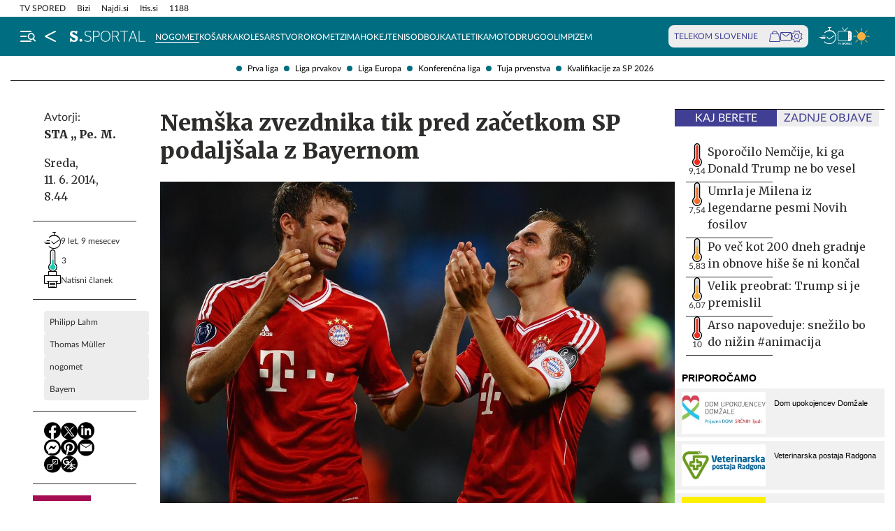

--- FILE ---
content_type: text/html; charset=utf-8
request_url: https://siol.net/sportal/nogomet/nemska-zvezdnika-tik-pred-zacetkom-sp-podaljsala-z-bayernom-366308
body_size: 23966
content:









<!DOCTYPE html>
<html lang="sl" class="no-js">
<head>
    


<!-- IPSOS Dotmetrics -->
<script type="text/javascript">
    (function () {
        var dIds = [
            ["/", "1831"],
            ["/avtomoto", "14206"],
            ["/horoskop", "2223"],
            ["/mnenja", "14208"],
            ["/planet-tv", "3295"],
            ["/siol-plus", "14208"],
            ["/novice", "1832"],
            ["/novice/", "2201"],
            ["/novice/digisvet", "14207"],
            ["/novice/posel-danes", "3178"],
            ["/novice/slovenija", "2196"],
            ["/novice/svet", "2197"],
            ["/novice/crna-kronika", "2198"],
            ["/sportal", "1833"],
            ["/sportal/", "2216"],
            ["/sportal/kolesarstvo", "2207"],
            ["/sportal/kosarka", "2203"],
            ["/sportal/nogomet", "2202"],
            ["/sportal/odbojka", "2206"],
            ["/sportal/zimski-sporti", "2210"],
            ["/trendi", "1834"],
            ["/trendi/", "2232"],
            ["/trendi/dom", "2219"],
            ["/trendi/glasba", "14209"],
            ["/trendi/glasba-in-film", "14209"],
            ["/trendi/film", "14209"],
            ["/trendi/kultura", "2227"],
            ["/trendi/kulinarika", "2218"],
            ["/trendi/slavni", "14210"],
            ["/trendi/svet-znanih", "14210"],
            ["/trendi/moda-in-lepota", "2221"],
            ["/trendi/odkrivaj-slovenijo", "2220"],
            ["/trendi/nepozabna-dozivetja", "2220"],
            ["/trendi/potovanja", "2220"],
            ["/trendi/zdravo-zivljenje", "2217"],
        ];

        var dotmetricsId = "4506";
        var wlp = window.location.pathname;

        if (wlp == dIds[0][0]) {
            dotmetricsId = dIds[0][1];
        } else {
            for (var i = 1; i < dIds.length; i++) {
                if (wlp.lastIndexOf(dIds[i][0]) == 0) {
                    dotmetricsId = dIds[i][1];
                }
            }
        }

        var d = document,
            h = d.getElementsByTagName("head")[0],
            s = d.createElement("script");

        s.type = "text/javascript";
        s.async = true;

        s.src = document.location.protocol + "//script.dotmetrics.net/door.js?id=" + dotmetricsId;

        h.appendChild(s);
    })();
</script>


<meta charset="utf-8">
<meta http-equiv="X-UA-Compatible" content="IE=edge,chrome=1">
<meta content="width=device-width, initial-scale=1.0, maximum-scale=4.0, minimum-scale=1.0, user-scalable=1" name="viewport">
<meta property="fb:pages" content="325510355503">

<link rel="preconnect" href="https://fonts.googleapis.com">
<link rel="preconnect" href="https://fonts.gstatic.com" crossorigin>
<link rel="preconnect" href="https://code.jquery.com">
<link href="https://fonts.googleapis.com/css2?family=Merriweather:ital,wght@0,400;0,900;1,400;1,900&display=swap" rel="stylesheet">



<link rel="apple-touch-icon" sizes="57x57" href="/static/redesign/images/favicons/apple-icon-57x57.png">
<link rel="apple-touch-icon" sizes="60x60" href="/static/redesign/images/favicons/apple-icon-60x60.png">
<link rel="apple-touch-icon" sizes="72x72" href="/static/redesign/images/favicons/apple-icon-72x72.png">
<link rel="apple-touch-icon" sizes="76x76" href="/static/redesign/images/favicons/apple-icon-76x76.png">
<link rel="apple-touch-icon" sizes="114x114" href="/static/redesign/images/favicons/apple-icon-114x114.png">
<link rel="apple-touch-icon" sizes="120x120" href="/static/redesign/images/favicons/apple-icon-120x120.png">
<link rel="apple-touch-icon" sizes="144x144" href="/static/redesign/images/favicons/apple-icon-144x144.png">
<link rel="apple-touch-icon" sizes="152x152" href="/static/redesign/images/favicons/apple-icon-152x152.png">
<link rel="apple-touch-icon" sizes="180x180" href="/static/redesign/images/favicons/apple-icon-180x180.png">
<link rel="icon" type="image/png" sizes="192x192" href="/static/redesign/images/favicons/android-icon-192x192.png">
<link rel="icon" type="image/png" sizes="32x32" href="/static/redesign/images/favicons/favicon-32x32.png">
<link rel="icon" type="image/png" sizes="96x96" href="/static/redesign/images/favicons/favicon-96x96.png">
<link rel="icon" type="image/png" sizes="16x16" href="/static/redesign/images/favicons/favicon-16x16.png">
<link rel="manifest" href="/static/redesign/images/favicons/manifest.json">
<meta name="msapplication-TileColor" content="#ffffff">
<meta name="msapplication-TileImage" content="/static/redesign/images/favicons/ms-icon-144x144.png">
<meta name="theme-color" content="#ffffff">



    
    
        <script>
    (function(u,p,s,c,r){u[r]=u[r]||function(p){(u[r].q=u[r].q||[]).push(p)},u[r].ls=1*new Date();
    var a=p.createElement(s),m=p.getElementsByTagName(s)[0];a.async=1;a.src=c;m.parentNode.insertBefore(a,m)
    })(window,document,'script','//files.upscore.com/async/upScore.js','upScore');

    upScore({config:{ domain: 'siol.net',                    
                      article: 'article__content_wrap',          
                      track_positions: false},                

             data: { section: 'nogomet,sportal,homepage',                  
                     object_id: '366308',               
                     taxonomy: 'nogomet,sportal,homepage',                
                     pubdate: '2014-06-11T08:44:48+02:00',       
                     author: 'STA, Pe. M.',                  
                     object_type: 'article',                  
                     custom_sponsored: 0                      
                   }});
    </script>

    


    <title>Nemška zvezdnika tik pred začetkom SP podaljšala z Bayernom - siol.net</title>

    
    
        <meta name="keywords" content="Philipp Lahm, Thomas Müller, nogomet, Bayern, svet nogometa">
        <meta name="description" content="Le nekaj ur pred začetkom nogometnega svetovnega prvenstva v Braziliji je münchenski Bayern podaljšal pogodbi z nemškima reprezentantoma Philippom Lahmom in Th…">
        

        <link rel="canonical" href="https://siol.net/sportal/nogomet/nemska-zvezdnika-tik-pred-zacetkom-sp-podaljsala-z-bayernom-366308" />

        
        
            <meta name="robots" content="max-image-preview:large">

        
        
    

    <meta name="twitter:card" content="summary">
    <meta name="twitter:url" content="https://siol.net/sportal/nogomet/nemska-zvezdnika-tik-pred-zacetkom-sp-podaljsala-z-bayernom-366308">
    <meta name="twitter:title" content="Nemška zvezdnika tik pred začetkom SP podaljšala z Bayernom">
    <meta name="twitter:description" content="Le nekaj ur pred začetkom nogometnega svetovnega prvenstva v Braziliji je münchenski Bayern podaljšal pogodbi z nemškima reprezentantoma Philippom Lahmom in Thomasom Müllerjem. ">
    <meta name="twitter:image" content="https://siol.net/media/img/6c/ab/ad1ab07d952774bf95f6.jpeg">

    <meta property="fb:app_id" content="199327623815850">
    <meta property="og:title" content="Nemška zvezdnika tik pred začetkom SP podaljšala z Bayernom">
    <meta property="og:type" content="article">
    <meta property="og:url" content="https://siol.net/sportal/nogomet/nemska-zvezdnika-tik-pred-zacetkom-sp-podaljsala-z-bayernom-366308">
    <meta property="og:description" content="Le nekaj ur pred začetkom nogometnega svetovnega prvenstva v Braziliji je münchenski Bayern podaljšal pogodbi z nemškima reprezentantoma Philippom Lahmom in Thomasom Müllerjem. ">
    <meta property="og:image" content="https://siol.net/media/img/f0/fa/6e4c1be77812ec6dbf77.jpeg" />

    <meta itemprop="name" content="Nemška zvezdnika tik pred začetkom SP podaljšala z Bayernom">
    <meta itemprop="description" content="Le nekaj ur pred začetkom nogometnega svetovnega prvenstva v Braziliji je münchenski Bayern podaljšal pogodbi z nemškima reprezentantoma Philippom Lahmom in Thomasom Müllerjem. ">
    
    <meta itemprop="datePublished" content="2014-06-11">
    <meta itemprop="image" content="https://siol.net/media/img/c5/9b/c415b38e149d7e5fa750.jpeg">


    

    
<!-- Facebook Pixel Code -->
<script type="didomi/javascript" data-vendor="didomi:facebook">
    !function(f,b,e,v,n,t,s)
    {if(f.fbq)return;n=f.fbq=function()
    {n.callMethod? n.callMethod.apply(n,arguments):n.queue.push(arguments)};
    if(!f._fbq)f._fbq=n;n.push=n;n.loaded=!0;n.version='2.0';
    n.queue=[];t=b.createElement(e);t.async=!0;
    t.src=v;s=b.getElementsByTagName(e)[0];
    s.parentNode.insertBefore(t,s)}(window, document,'script',
    'https://connect.facebook.net/en_US/fbevents.js');
    fbq('init', '101984190133976');
    fbq('track', 'PageView');
</script>
<!-- End Facebook Pixel Code -->



    <script type="didomi/javascript" id="smarttag_script" src="//tag.aticdn.net/569027/smarttag.js" data-vendor="c:at-internet"></script>
    
    
    
        <script type="didomi/javascript" data-vendor="c:at-internet">
try {
    document.querySelector('#smarttag_script').onload = () => {
        var tag = new ATInternet.Tracker.Tag();
        var ref = encodeURIComponent(document.referrer);

        var utmc = '', utms = '', utmm = '', appparam = 'web', dls = document.location.search.substring(1).split("&");
        for(i=0;i<dls.length;i++) {
            var dls_arg = dls[i].split("=");
            switch(dls_arg[0].toLowerCase()) {
                case "utm_campaign":
                    utmc = encodeURIComponent(dls_arg[1]);
                    break;
                case "utm_source":
                    utms = encodeURIComponent(dls_arg[1]);
                    break;
                case "utm_medium":
                    utmm = encodeURIComponent(dls_arg[1]);
                    break;
                case "app":
                    appparam = encodeURIComponent(dls_arg[1]);
                    break;
            }
        }

        tag.page.set({
            name: encodeURIComponent('Article\u002DNemška_zvezdnika_tik_pred_začetkom_SP_podaljšala_z_Bayernom\u002D366308'),
            level2: encodeURIComponent('3')
        });

        tag.dynamicLabel.set({
            pageId: '366308',
            chapter1: encodeURIComponent('nogomet'),
            chapter2: encodeURIComponent('tuja\u002Dprvenstva'),
            chapter3: encodeURIComponent('novice'),
            update: '201604221209'
        });

        tag.customVars.set({
            site: {
            
                
                    1: encodeURIComponent('sportal'),
                
            
                
                    5: encodeURIComponent('Article\u002DNemška_zvezdnika_tik_pred_začetkom_SP_podaljšala_z_Bayernom\u002D366308'),
                
            
                
                    6: encodeURIComponent('366308'),
                
            
                
                    7: encodeURIComponent('|22|'),
                
            
                
                    9: encodeURIComponent('Article'),
                
            
                
                    11: encodeURIComponent('0'),
                
            
                
                    18: encodeURIComponent('0'),
                
            
                
                    17: encodeURIComponent('0'),
                
            
                
                    10: encodeURIComponent('2014\u002D06\u002D11T08:44:48'),
                
            
                
                    12: utmc,
                
            
                
                    13: utms,
                
            
                
                    14: utmm,
                
            
                
                    2: encodeURIComponent('nogomet'),
                
            
                
                    3: encodeURIComponent('tuja\u002Dprvenstva'),
                
            
                
                    4: encodeURIComponent('novice'),
                
            
                
                    8: encodeURIComponent('https://siol.net/sportal/nogomet/nemska\u002Dzvezdnika\u002Dtik\u002Dpred\u002Dzacetkom\u002Dsp\u002Dpodaljsala\u002Dz\u002Dbayernom\u002D366308'),
                
            
                
                    15: encodeURIComponent('Philipp_Lahm\u003BThomas_Müller\u003Bnogomet\u003BBayern\u003Bsvet_nogometa'),
                
            
                19: appparam,
                20: ref
            }
        });

        tag.dispatch();
    }
} catch (e) {
    if (e instanceof ReferenceError) {
        console.warn("'ATInternet' variable is not defined, thus tracking tag for ATinternet is not set!")
    }
}
</script>

    


    
        <script type="text/javascript">window.gdprAppliesGlobally=false;(function(){function n(e){if(!window.frames[e]){if(document.body&&document.body.firstChild){var t=document.body;var r=document.createElement("iframe");r.style.display="none";r.name=e;r.title=e;t.insertBefore(r,t.firstChild)}else{setTimeout(function(){n(e)},5)}}}function e(r,a,o,c,s){function e(e,t,r,n){if(typeof r!=="function"){return}if(!window[a]){window[a]=[]}var i=false;if(s){i=s(e,n,r)}if(!i){window[a].push({command:e,version:t,callback:r,parameter:n})}}e.stub=true;e.stubVersion=2;function t(n){if(!window[r]||window[r].stub!==true){return}if(!n.data){return}var i=typeof n.data==="string";var e;try{e=i?JSON.parse(n.data):n.data}catch(t){return}if(e[o]){var a=e[o];window[r](a.command,a.version,function(e,t){var r={};r[c]={returnValue:e,success:t,callId:a.callId};n.source.postMessage(i?JSON.stringify(r):r,"*")},a.parameter)}}if(typeof window[r]!=="function"){window[r]=e;if(window.addEventListener){window.addEventListener("message",t,false)}else{window.attachEvent("onmessage",t)}}}e("__tcfapi","__tcfapiBuffer","__tcfapiCall","__tcfapiReturn");n("__tcfapiLocator");(function(e,t){var r=document.createElement("link");r.rel="preconnect";r.as="script";var n=document.createElement("link");n.rel="dns-prefetch";n.as="script";var i=document.createElement("link");i.rel="preload";i.as="script";var a=document.createElement("script");a.id="spcloader";a.type="text/javascript";a["async"]=true;a.charset="utf-8";var o="https://sdk.privacy-center.org/"+e+"/loader.js?target_type=notice&target="+t;if(window.didomiConfig&&window.didomiConfig.user){var c=window.didomiConfig.user;var s=c.country;var d=c.region;if(s){o=o+"&country="+s;if(d){o=o+"&region="+d}}}r.href="https://sdk.privacy-center.org/";n.href="https://sdk.privacy-center.org/";i.href=o;a.src=o;var f=document.getElementsByTagName("script")[0];f.parentNode.insertBefore(r,f);f.parentNode.insertBefore(n,f);f.parentNode.insertBefore(i,f);f.parentNode.insertBefore(a,f)})("ec8d3ff2-59ed-427c-b245-d5ba0ea6db1f","9t8XakA6")})();</script>

    

    
        
            




<link rel="stylesheet" href="/static/redesign/build/main.css?bust=20251229">

            
    
    
        




<link rel="stylesheet" href="/static/redesign/build/swiper.css?bust=20251229">

    
        




<link rel="stylesheet" href="/static/redesign/build/article.css?bust=20251229">

    

        
    

    
    

    


    
    

    


    
    
    
        

        
            
        

        



    


<script>
    var pageData = {
        'category': 'Sportal, Nogomet',
        'url': document.location.href.replace(window.location.origin + '/', ''),
        'articleId': '366308',
        'keywords': 'Philipp Lahm, Thomas Müller, nogomet, Bayern, svet nogometa',
        'type': 'article',
        'ww': window.innerWidth
    };
    window.dataLayer = window.dataLayer || [];
    window.dataLayer.push(pageData);
</script>

    

    
        
        <script src="/proxy/static/gam-helper.js"></script>
        <script type="didomi/javascript" id="ocm_script" src="//cdn.orangeclickmedia.com/tech/siol.net/ocm.js" async="async" data-vendor="iab:1148"></script>
    

    <!-- Google Tag Manager -->
    <script>(function(w,d,s,l,i){w[l]=w[l]||[];w[l].push(
        {'gtm.start': new Date().getTime(),event:'gtm.js'}
        );var f=d.getElementsByTagName(s)[0],
        j=d.createElement(s),dl=l!='dataLayer'?'&l='+l:'';j.async=true;j.src=
        '//www.googletagmanager.com/gtm.js?id='+i+dl;f.parentNode.insertBefore(j,f);
    })(window,document,'script','dataLayer','GTM-WPS3GS');</script>
    <!-- End Google Tag Manager -->

    
        
        
    

    
    
    

    
<!-- Schema.org - Organization -->
<script type="application/ld+json">
    {
        "@context": "https://schema.org",
        "@type": "NewsMediaOrganization",
        "name": "Siol.net",
        "url": "https://siol.net/",
        "logo": {
            "@type": "ImageObject",
            "url": "/static/redesign/images/logo/siol-logo-whitebg-300x94.png",
            "width": 300,
            "height": 94
        },
        "contactPoint": {
            "@type": "ContactPoint",
            "contactType": "Uredništvo Siol.net",
            "telephone": "[+386 1 473 00 10]",
            "email": "novice.siol@tsmedia.si"
        },
        "sameAs": [
            "https://www.facebook.com/SiOL.net.Novice",
            "https://x.com/siolnews",
            "https://www.instagram.com/siol.net_novice/",
            "https://sl.wikipedia.org/wiki/Siol.net"
        ]
    }
</script>

     <!-- Schema.org - WebPage -->
    <script type="application/ld+json">
        {
            "@context": "https://schema.org/",
            "@type": "WebPage",
            "name": "Nemška zvezdnika tik pred začetkom SP podaljšala z Bayernom",
            "description": "Le nekaj ur pred začetkom nogometnega svetovnega prvenstva v Braziliji je münchenski Bayern podaljšal pogodbi z nemškima reprezentantoma Philippom Lahmom in Thomasom Müllerjem. ",
            "url": "https://siol.net/sportal/nogomet/nemska-zvezdnika-tik-pred-zacetkom-sp-podaljsala-z-bayernom-366308",
            "isPartOf": {
                "@context": "http://schema.org",
                "@type": "WebSite",
                "name": "Siol.net",
                "url" : "https://siol.net/"
            }
        }
    </script>

    <!-- Schema.org - BreadcrumbList -->
<script type="application/ld+json">
    {
        "@context": "https://schema.org",
        "@type": "BreadcrumbList",
        "name": "Nemška zvezdnika tik pred začetkom SP podaljšala z Bayernom",
        "description": "Le nekaj ur pred začetkom nogometnega svetovnega prvenstva v Braziliji je münchenski Bayern podaljšal pogodbi z nemškima reprezentantoma Philippom Lahmom in Thomasom Müllerjem. ",
        "url": "https://siol.net/sportal/nogomet/nemska-zvezdnika-tik-pred-zacetkom-sp-podaljsala-z-bayernom-366308",
        "itemListElement": [
            {
                "@type": "ListItem",
                "position": 1,
                "item": {
                    "@id": "https://siol.net/",
                    "name": "Siol.net"
                }
            }
        
            
                ,{
                    "@type": "ListItem",
                    "position": 2,
                    "item": {
                        "@id": "https://siol.net/sportal",
                        "name": "Sportal"
                    }
                }
            
            ,{
                "@type": "ListItem",
                "position": 3,
                "item": {
                    "@id": "https://siol.net/sportal/nogomet",
                    "name": "Nogomet"
                }
            }
        
        
            ,{
                "@type": "ListItem",
                "position": 4,
                "item": {
                    "@id": "https://siol.net/sportal/nogomet/nemska-zvezdnika-tik-pred-zacetkom-sp-podaljsala-z-bayernom-366308",
                    "name": "Nemška zvezdnika tik pred začetkom SP podaljšala z Bayernom"
                }
            }
        
        ]
    }
</script>


    
    <!-- Schema.org - NewsArticle -->
    <script type="application/ld+json">
    {
        "@context": "https://schema.org",
        "@type": "NewsArticle",
        "headline": "Nemška zvezdnika tik pred začetkom SP podaljšala z Bayernom",
        "datePublished": "2014-06-11T08:44:48+02:00",
        "dateModified": "2016-04-22T12:09:20.840195+02:00",
        "description": "Le nekaj ur pred začetkom nogometnega svetovnega prvenstva v Braziliji je münchenski Bayern podaljšal pogodbi z nemškima reprezentantoma Philippom Lahmom in Thomasom Müllerjem. ",
        "url": "https://siol.net/sportal/nogomet/nemska-zvezdnika-tik-pred-zacetkom-sp-podaljsala-z-bayernom-366308",
        "keywords": ["Philipp Lahm", "Thomas M\u00fcller", "nogomet", "Bayern", "svet nogometa"],
        "articleSection": "Nogomet",
        "inLanguage": "sl",
        "image": [
            {
                "@type": "ImageObject",
                "url": "https://siol.net/media/img/d8/69/777601fc508fe42163c9.jpeg",
                "width": 1280,
                "height": 720
            },
            {
                "@type": "ImageObject",
                "url": "https://siol.net/media/img/ae/20/416efdd542428df7f23c.jpeg",
                "width": 1024,
                "height": 768
            },
            {
                "@type": "ImageObject",
                "url": "https://siol.net/media/img/27/82/9d21336c4c74d820d16f.jpeg",
                "width": 600,
                "height": 600
            }
        ],
        "author": [
            {
                "@type": "Person",
                "name": "STA ,",
                "url": "/avtorji/sta-22/"
            },
        
            {
                "@type": "Person",
                "name": "Pe. M.",
                "url": "/avtorji/pe-m-6600/"
            }
        ]
        
    }
</script>



</head>
<body class="transitions-disabled article sportal sportal  " data-article-short-url="nemska-zvezdnika-tik-pred-zacetkom-sp-podaljsala-z-bayernom-366308">

    <input type="hidden" name="csrfmiddlewaretoken" value="yU5b2lGp09rw4DLgumTQS2CTpHYhUdRQqSYSucrltbcRnAfyI9XZ3o7nf3gMGs4r">

    
    
        


    <div class="subnav js_subnav">
        <div class="subnav__content_wrap">
            <ul class="subnav__list">
                
                    <li class="subnav__list_item">
                        <a href="/sportal/nogomet/prva-liga" class="subnav__item_link">Prva liga</a>
                    </li>
                
                    <li class="subnav__list_item">
                        <a href="/kljucne-besede/uefa-liga-prvakov-74204/articles" class="subnav__item_link">Liga prvakov</a>
                    </li>
                
                    <li class="subnav__list_item">
                        <a href="/kljucne-besede/liga-europa-5022/articles" class="subnav__item_link">Liga Europa</a>
                    </li>
                
                    <li class="subnav__list_item">
                        <a href="/kljucne-besede/konferencna-liga-87031/articles" class="subnav__item_link">Konferenčna liga</a>
                    </li>
                
                    <li class="subnav__list_item">
                        <a href="/kljucne-besede/tuja-nogometna-prvenstva-105838/articles" class="subnav__item_link">Tuja prvenstva</a>
                    </li>
                
                    <li class="subnav__list_item">
                        <a href="/kljucne-besede/kvalifikacije-za-sp-2026-101542/articles" class="subnav__item_link">Kvalifikacije za SP 2026</a>
                    </li>
                
            </ul>
        </div>
        <button class="subnav__toc_toggle_button is-hidden js_articleTocToggleButton">
            <div></div>
            <span>Pregled vsebine</span>
        </button>
    </div>



    


    
    






    


<div class="top_bar js_topBar">

  <div class="top_bar__content_wrap">

    <button class="top_bar__telekom_toggle_button js_telekomSlovenijeToggleButton">
      Telekom Slovenije
    </button>

    
    <ul class="top_bar__list">
      
      <li class="top_bar__list_item">
        <a href="https://tv-spored.siol.net" class="top_bar__item_link ">
            TV SPORED
        </a>
      </li>
      
      <li class="top_bar__list_item">
        <a href="https://www.bizi.si/?utm_campaign=internal&amp;utm_source=siol&amp;utm_medium=nav-header" class="top_bar__item_link ">
            Bizi
        </a>
      </li>
      
      <li class="top_bar__list_item">
        <a href="https://www.najdi.si/?utm_campaign=internal&amp;utm_source=siol&amp;utm_medium=nav-header" class="top_bar__item_link ">
            Najdi.si
        </a>
      </li>
      
      <li class="top_bar__list_item">
        <a href="https://www.itis.si/?utm_campaign=internal&amp;utm_source=siol&amp;utm_medium=nav-header" class="top_bar__item_link ">
            Itis.si
        </a>
      </li>
      
      <li class="top_bar__list_item">
        <a href="https://www.1188.si/?utm_campaign=internal&amp;utm_source=siol&amp;utm_medium=nav-header" class="top_bar__item_link ">
            1188
        </a>
      </li>
      
    </ul>
    

  </div>

  <div class="top_bar__telekom_menu_wrap js_telekomMenuWrap">
    




    <div class="telekom_menu_mobile">

        <div class="telekom_menu_mobile__links_wrap">

            
            <a class="telekom_menu_mobile__link" href="https://neo.io/?utm_source=siolnet&amp;utm_medium=text&amp;utm_campaign=neo&amp;utm_id=29112023_internal&amp;utm_term=ekskluziva&amp;utm_content=zgoraj" target="_blank">
                Spletna TV neo.io
            </a>
            
            <a class="telekom_menu_mobile__link" href="https://www.telekom.si/neo?utm_source=siolnet&amp;utm_medium=text&amp;utm_campaign=neo&amp;utm_id=29112023_internal&amp;utm_term=ekskluziva&amp;utm_content=zgoraj" target="_blank">
                NEO
            </a>
            
            <a class="telekom_menu_mobile__link" href="https://www.telekom.si/mobilno?utm_source=siolnet&amp;utm_medium=text&amp;utm_campaign=mobilni_paketi&amp;utm_id=29112023_internal&amp;utm_term=ekskluziva&amp;utm_content=zgoraj" target="_blank">
                Mobilni paketi
            </a>
            
            <a class="telekom_menu_mobile__link" href="https://www.telekom.si/internet?utm_source=siolnet&amp;utm_medium=text&amp;utm_campaign=internet&amp;utm_id=29112023_internal&amp;utm_term=ekskluziva&amp;utm_content=zgoraj" target="_blank">
                Internet
            </a>
            
            <a class="telekom_menu_mobile__link" href="https://www.telekom.si/program-zvestobe?utm_source=siolnet&amp;utm_medium=text&amp;utm_campaign=program_zvestobe&amp;utm_id=29112023_internal&amp;utm_term=ekskluziva&amp;utm_content=zgoraj" target="_blank">
                Program zvestobe
            </a>
            
            <a class="telekom_menu_mobile__link" href="https://www.telekom.si/e-trgovina?utm_source=siolnet&amp;utm_medium=text&amp;utm_campaign=etrgovina&amp;utm_id=29112023_internal&amp;utm_term=ekskluziva&amp;utm_content=zgoraj" target="_blank">
                E-trgovina
            </a>
            
            <a class="telekom_menu_mobile__link" href="https://moj.telekom.si/?utm_source=siolnet&amp;utm_medium=text&amp;utm_campaign=moj_telekom&amp;utm_id=29112023_internal&amp;utm_term=ekskluziva&amp;utm_content=zgoraj" target="_blank">
                Moj Telekom
            </a>
            
            <a class="telekom_menu_mobile__link" href="https://www.telekom.si/mala-podjetja?utm_source=siolnet&amp;utm_medium=text&amp;utm_campaign=poslovni_mala_podjetja&amp;utm_id=29112023_internal&amp;utm_term=ekskluziva&amp;utm_content=zgoraj" target="_blank">
                Mala podjetja
            </a>
            
            <a class="telekom_menu_mobile__link" href="https://www.telekom.si/velika-podjetja?utm_source=siolnet&amp;utm_medium=text&amp;utm_campaign=poslovni_velika_podjetja&amp;utm_id=29112023_internal&amp;utm_term=ekskluziva&amp;utm_content=zgoraj" target="_blank">
                Velika podjetja
            </a>
            
            <a class="telekom_menu_mobile__link" href="https://www.telekom.si/e-oskrba?utm_source=siolnet&amp;utm_medium=text&amp;utm_campaign=e_oskrba&amp;utm_id=29112023_internal&amp;utm_term=ekskluziva&amp;utm_content=zgoraj" target="_blank">
                E-oskrba
            </a>
            
            <a class="telekom_menu_mobile__link" href="https://prijava.siol.net/posta?utm_source=siolnet&amp;utm_medium=text&amp;utm_campaign=spletna_posta&amp;utm_id=29112023_internal&amp;utm_term=ekskluziva&amp;utm_content=zgoraj" target="_blank">
                Spletna pošta
            </a>
            
            <a class="telekom_menu_mobile__link" href="https://www.telekom.si/pomoc?utm_source=siolnet&amp;utm_medium=text&amp;utm_campaign=pomoc&amp;utm_id=29112023_internal&amp;utm_term=ekskluziva&amp;utm_content=zgoraj" target="_blank">
                Pomoč
            </a>
            
            <a class="telekom_menu_mobile__link" href="https://www.telekom.si/info-in-obvestila?utm_source=siolnet&amp;utm_medium=text&amp;utm_campaign=info_in_obvestila&amp;utm_id=29112023_internal&amp;utm_term=ekskluziva&amp;utm_content=zgoraj" target="_blank">
                Info in obvestila
            </a>
            
            <a class="telekom_menu_mobile__link" href="https://www.telekom.si/tehnik?utm_source=siolnet&amp;utm_medium=text&amp;utm_campaign=tehnik&amp;utm_id=29112023_internal&amp;utm_term=ekskluziva&amp;utm_content=zgoraj" target="_blank">
                Tehnik
            </a>
            
            <a class="telekom_menu_mobile__link" href="https://www.telekom.si/e-novice?utm_source=siolnet&amp;utm_medium=text&amp;utm_campaign=enovice&amp;utm_id=29112023_internal&amp;utm_term=ekskluziva&amp;utm_content=zgoraj" target="_blank">
                Želite prejemati e-novice?
            </a>
            

        </div>

        <div class="telekom_menu_mobile__card_wrap">
            

    

<article class="card card--telekom cf">
    <a href="https://www.telekom.si/uzivajmo-pametno?utm_source=siolnet&amp;utm_medium=banner&amp;utm_campaign=uzivajmo_pametno_podkast_25&amp;utm_id=07102025_internal&amp;utm_content=380x247#podkasti" class="card__link" target="_blank">
        

        <figure class="card__figure">
            <img alt="Uživajmo pametno" src="/media/img/10/37/b36b1c551a9dfc78d0ab.jpeg" class="card__img">
        </figure>

        <p class="card__title">
            Uživajmo pametno
        </p>
    </a>
</article>

        </div>

        <a href="https://www.telekom.si/zasebni-uporabniki/?utm_source=siolnet&utm_medium=logo&utm_campaign=telekom&utm_term=ekskluziva&utm_content=zavihek" target="_blank" class="telekom_menu_mobile__logo_link">
            <img src="/static/redesign/images/logo/telekom_slovenije.svg" alt="Telekom Slovenije" class="telekom_menu_mobile__logo">
        </a>

    </div>


  </div>

</div>






<header class="header header--sportal js_header">
    <div class="header__content_wrap">
        <a role="button" class="header__menu_toggle js_sideNavToggleBtn">
            <i class="icon icon-burger-search-white"></i>
        </a>
        
    
        <a href="/" class="header__icon header__icon--back_to_home">
    <div class="header__icon_tooltip">
        <p>Nazaj na Siol.net</p>
    </div>
    <i class="icon icon-home"></i>
</a>

        <a href="/sportal" class="header__logo">
            <img src="/static/redesign/images/logo/sportal.svg" alt="Siol.net Sportal logo">
        </a>
    


        
    
        
            
                


    <ul class="header__desktop_nav">
        
        <li class="header__nav_item sportal">
            <a href="/sportal/nogomet" class="header__item_link is-active">
                Nogomet
            </a>
        </li>
        
        <li class="header__nav_item sportal">
            <a href="/sportal/kosarka" class="header__item_link">
                Košarka
            </a>
        </li>
        
        <li class="header__nav_item sportal">
            <a href="/sportal/kolesarstvo" class="header__item_link">
                Kolesarstvo
            </a>
        </li>
        
        <li class="header__nav_item sportal">
            <a href="/sportal/rokomet" class="header__item_link">
                Rokomet
            </a>
        </li>
        
        <li class="header__nav_item sportal">
            <a href="/sportal/zimski-sporti" class="header__item_link">
                Zima
            </a>
        </li>
        
        <li class="header__nav_item sportal">
            <a href="/sportal/hokej" class="header__item_link">
                Hokej
            </a>
        </li>
        
        <li class="header__nav_item sportal">
            <a href="/sportal/tenis" class="header__item_link">
                Tenis
            </a>
        </li>
        
        <li class="header__nav_item ">
            <a href="/sportal/odbojka" class="header__item_link">
                Odbojka
            </a>
        </li>
        
        <li class="header__nav_item sportal">
            <a href="/sportal/atletika" class="header__item_link">
                Atletika
            </a>
        </li>
        
        <li class="header__nav_item sportal">
            <a href="/sportal/avtomotosport" class="header__item_link">
                Moto
            </a>
        </li>
        
        <li class="header__nav_item sportal">
            <a href="/sportal/drugi-sporti" class="header__item_link">
                Drugo
            </a>
        </li>
        
        <li class="header__nav_item ">
            <a href="/sportal/olimpizem" class="header__item_link">
                Olimpizem
            </a>
        </li>
        
    </ul>


            
        
    


        
            

<div class="telekom_bar js_telekomBar">
  <p class="telekom_bar__label">TELEKOM SLOVENIJE</p>

  <div class="telekom_bar__links_wrap">
    
    <a href="https://www.telekom.si/etrgovina?utm_source=siolnet-eksnet&amp;utm_medium=zav-nav-ikona-etrgovina&amp;utm_term=naslovnica&amp;utm_campaign=zav-nav-ikona-etrgovina" class="telekom_bar__link">
      <i class="icon icon-basket"></i>
    </a>
  
    <a href="https://prijava.siol.net/posta/?utm_source=siolnet-eksnet&amp;utm_medium=zav-nav-ikona-posta&amp;utm_term=naslovnica&amp;utm_campaign=zav-nav-ikona-posta" class="telekom_bar__link">
      <i class="icon icon-email-outline"></i>
    </a>
  
    <a href="https://moj.telekom.si/sl/Profile/Login?utm_source=siolnet-eksnet&amp;utm_medium=zav-nav-ikona-mt&amp;utm_term=naslovnica&amp;utm_campaign=zav-nav-ikona-mt" class="telekom_bar__link">
      <i class="icon icon-cog"></i>
    </a>
  
  </div>
</div>

        

        <div class="header__icons_wrap">
            <a href="/pregled-dneva" class="header__icon">
                <div class="header__icon_tooltip">
                    <p>Pregled dneva</p>
                </div>
                <i class="icon icon-timeline"></i>
            </a>
            <a href="https://tv-spored.siol.net/" class="header__icon" target="_blank">
                <div class="header__icon_tooltip">
                    <p>TV spored</p>
                </div>
                <i class="icon icon-tv-listing"></i>
            </a>
            <a href="https://vreme.siol.net/" class="header__weather_image" target="_blank">
                <div class="header__icon_tooltip">
                    <p>Vreme</p>
                </div>
                <img src="/static/redesign/images/weather.svg" alt="Vreme">
            </a>
        </div>
    </div>
</header>



    
        <!-- /75351959,316183515/siol.net/outofpage -->
<div class="banner banner--outofpage">
    <div id="outofpage" data-ocm-ad></div>
    
        <div id="wallpaper_skin" data-ocm-ad></div>
    
</div>

    

    
        
            




    <div class="telekom_menu_desktop js_telekomDesktopMenu">

        <div class="telekom_menu_desktop__content_wrap">

            <div class="telekom_menu_desktop__links_wrap">

                
                <a class="telekom_menu_desktop__link" href="https://neo.io/?utm_source=siolnet&amp;utm_medium=text&amp;utm_campaign=neo&amp;utm_id=29112023_internal&amp;utm_term=ekskluziva&amp;utm_content=zgoraj" target="_blank">
                    Spletna TV neo.io
                </a>
                
                <a class="telekom_menu_desktop__link" href="https://www.telekom.si/neo?utm_source=siolnet&amp;utm_medium=text&amp;utm_campaign=neo&amp;utm_id=29112023_internal&amp;utm_term=ekskluziva&amp;utm_content=zgoraj" target="_blank">
                    NEO
                </a>
                
                <a class="telekom_menu_desktop__link" href="https://www.telekom.si/mobilno?utm_source=siolnet&amp;utm_medium=text&amp;utm_campaign=mobilni_paketi&amp;utm_id=29112023_internal&amp;utm_term=ekskluziva&amp;utm_content=zgoraj" target="_blank">
                    Mobilni paketi
                </a>
                
                <a class="telekom_menu_desktop__link" href="https://www.telekom.si/internet?utm_source=siolnet&amp;utm_medium=text&amp;utm_campaign=internet&amp;utm_id=29112023_internal&amp;utm_term=ekskluziva&amp;utm_content=zgoraj" target="_blank">
                    Internet
                </a>
                
                <a class="telekom_menu_desktop__link" href="https://www.telekom.si/program-zvestobe?utm_source=siolnet&amp;utm_medium=text&amp;utm_campaign=program_zvestobe&amp;utm_id=29112023_internal&amp;utm_term=ekskluziva&amp;utm_content=zgoraj" target="_blank">
                    Program zvestobe
                </a>
                
                <a class="telekom_menu_desktop__link" href="https://www.telekom.si/e-trgovina?utm_source=siolnet&amp;utm_medium=text&amp;utm_campaign=etrgovina&amp;utm_id=29112023_internal&amp;utm_term=ekskluziva&amp;utm_content=zgoraj" target="_blank">
                    E-trgovina
                </a>
                
                <a class="telekom_menu_desktop__link" href="https://moj.telekom.si/?utm_source=siolnet&amp;utm_medium=text&amp;utm_campaign=moj_telekom&amp;utm_id=29112023_internal&amp;utm_term=ekskluziva&amp;utm_content=zgoraj" target="_blank">
                    Moj Telekom
                </a>
                
                <a class="telekom_menu_desktop__link" href="https://www.telekom.si/mala-podjetja?utm_source=siolnet&amp;utm_medium=text&amp;utm_campaign=poslovni_mala_podjetja&amp;utm_id=29112023_internal&amp;utm_term=ekskluziva&amp;utm_content=zgoraj" target="_blank">
                    Mala podjetja
                </a>
                
                <a class="telekom_menu_desktop__link" href="https://www.telekom.si/velika-podjetja?utm_source=siolnet&amp;utm_medium=text&amp;utm_campaign=poslovni_velika_podjetja&amp;utm_id=29112023_internal&amp;utm_term=ekskluziva&amp;utm_content=zgoraj" target="_blank">
                    Velika podjetja
                </a>
                
                <a class="telekom_menu_desktop__link" href="https://www.telekom.si/e-oskrba?utm_source=siolnet&amp;utm_medium=text&amp;utm_campaign=e_oskrba&amp;utm_id=29112023_internal&amp;utm_term=ekskluziva&amp;utm_content=zgoraj" target="_blank">
                    E-oskrba
                </a>
                
                <a class="telekom_menu_desktop__link" href="https://prijava.siol.net/posta?utm_source=siolnet&amp;utm_medium=text&amp;utm_campaign=spletna_posta&amp;utm_id=29112023_internal&amp;utm_term=ekskluziva&amp;utm_content=zgoraj" target="_blank">
                    Spletna pošta
                </a>
                
                <a class="telekom_menu_desktop__link" href="https://www.telekom.si/pomoc?utm_source=siolnet&amp;utm_medium=text&amp;utm_campaign=pomoc&amp;utm_id=29112023_internal&amp;utm_term=ekskluziva&amp;utm_content=zgoraj" target="_blank">
                    Pomoč
                </a>
                
                <a class="telekom_menu_desktop__link" href="https://www.telekom.si/info-in-obvestila?utm_source=siolnet&amp;utm_medium=text&amp;utm_campaign=info_in_obvestila&amp;utm_id=29112023_internal&amp;utm_term=ekskluziva&amp;utm_content=zgoraj" target="_blank">
                    Info in obvestila
                </a>
                
                <a class="telekom_menu_desktop__link" href="https://www.telekom.si/tehnik?utm_source=siolnet&amp;utm_medium=text&amp;utm_campaign=tehnik&amp;utm_id=29112023_internal&amp;utm_term=ekskluziva&amp;utm_content=zgoraj" target="_blank">
                    Tehnik
                </a>
                
                <a class="telekom_menu_desktop__link" href="https://www.telekom.si/e-novice?utm_source=siolnet&amp;utm_medium=text&amp;utm_campaign=enovice&amp;utm_id=29112023_internal&amp;utm_term=ekskluziva&amp;utm_content=zgoraj" target="_blank">
                    Želite prejemati e-novice?
                </a>
                

            </div>

            <div class="telekom_menu_desktop__card_wrap">
                

    

<article class="card card--telekom cf">
    <a href="https://www.telekom.si/uzivajmo-pametno?utm_source=siolnet&amp;utm_medium=banner&amp;utm_campaign=uzivajmo_pametno_podkast_25&amp;utm_id=07102025_internal&amp;utm_content=380x247#podkasti" class="card__link" target="_blank">
        

        <figure class="card__figure">
            <img alt="Uživajmo pametno" src="/media/img/10/37/b36b1c551a9dfc78d0ab.jpeg" class="card__img">
        </figure>

        <p class="card__title">
            Uživajmo pametno
        </p>
    </a>
</article>

            </div>

            <a href="https://www.telekom.si/zasebni-uporabniki/?utm_source=siolnet&utm_medium=logo&utm_campaign=telekom&utm_term=ekskluziva&utm_content=zavihek" target="_blank" class="telekom_menu_desktop__logo_link">
                <img src="/static/redesign/images/logo/telekom_slovenije.svg" alt="Telekom Slovenije" class="telekom_menu_desktop__logo">
            </a>

        </div>

    </div>


        
    

    
        <div class="side_nav js_sideNav">
            <div class="side_nav__content_wrap">
                <div class="side_nav__top_wrap">
                    <div class="side_nav__top_inner_wrap">
                        <button class="side_nav__close_button js_sideNavToggleBtn">
                            <i class="icon icon-turn-off"></i>
                        </button>
                        <a href="/">
                            <img src="/static/redesign/images/logo/siol_net_blue.svg" alt="Siol.net" class="side_nav__logo">
                        </a>
                    </div>
                    
                </div>
                <form class="side_nav__search_wrap" action="/isci/" method="get">
                    <input type="text" name="query" class="side_nav__search_field" placeholder="Iskanje">
                    <button class="side_nav__search_button">
                        <i class="icon icon-search"></i>
                    </button>
                </form>

                
    
    
        


  
    <ul class="side_nav__specials_list  js_sideNavList">
        
            <li class="side_nav__special_list_item">
                <a href="/kljucne-besede/luka-doncic-12996/articles" class="side_nav__special_item_link  ">
                    Luka Dončić
                </a>
            </li>
        
            <li class="side_nav__special_list_item">
                <a href="/kljucne-besede/energetika-2-0-103743/articles" class="side_nav__special_item_link  ">
                    Energetika 2.0
                </a>
            </li>
        
            <li class="side_nav__special_list_item">
                <a href="/trendi/ona-on" class="side_nav__special_item_link  ">
                    Ona-On.com
                </a>
            </li>
        
            <li class="side_nav__special_list_item">
                <a href="https://dogodki.siol.net/" class="side_nav__special_item_link  ">
                    Dogodki
                </a>
            </li>
        
            <li class="side_nav__special_list_item">
                <a href="/kljucne-besede/nakup-avtomobila-20084/articles" class="side_nav__special_item_link  ">
                    Nakup avtomobila
                </a>
            </li>
        
            <li class="side_nav__special_list_item">
                <a href="/kljucne-besede/pravni-nasvet-60118/articles" class="side_nav__special_item_link  ">
                    Pravni nasvet
                </a>
            </li>
        
    </ul>

    
        <button class="side_nav__specials_toggle_btn show-on-desktop show-on-mobile js_sideNavListToggleBtn">
            <i class="icon icon-plus"></i>
            <i class="icon icon-minus"></i>
        </button>
    


  <div class="side_nav__section_blocks_wrap">
    
    <div class="side_nav__section_block js_sideNavSectionBlock" data-url="novice">
      <div class="side_nav__section_heading_wrap">
        <a href="/novice" class="side_nav__section_link novice">Novice</a>

        
        <button class="side_nav__section_toggle js_sideNavSectionToggle">
          <i class="icon icon-chevron-down"></i>
          <i class="icon icon-chevron-up"></i>
        </button>
        
      </div>
      
      <div class="side_nav__section_list_wrap">
        <ul class="side_nav__subsection_list">

          
          <li class="side_nav__subsection_list_item">
            <a href="/novice/slovenija" class="side_nav__subsection_item_link  ">Slovenija</a>
          </li>
          
          <li class="side_nav__subsection_list_item">
            <a href="/novice/svet" class="side_nav__subsection_item_link  ">Evropa in svet</a>
          </li>
          
          <li class="side_nav__subsection_list_item">
            <a href="/novice/digisvet" class="side_nav__subsection_item_link  ">Digisvet</a>
          </li>
          
          <li class="side_nav__subsection_list_item">
            <a href="/novice/posel-danes" class="side_nav__subsection_item_link  ">Posel danes</a>
          </li>
          
          <li class="side_nav__subsection_list_item">
            <a href="/novice/crna-kronika" class="side_nav__subsection_item_link  ">Kronika</a>
          </li>
          
        </ul>
        
          <ul class="side_nav__section_specials_list  js_sideNavList">
            
            <li class="side_nav__section_specials_item">
              <a href="/kljucne-besede/aktivno-drzavljanstvo-102165/articles" class="side_nav__section_specials_link side_nav__section_specials_link--novice ">
                  Aktivno državljanstvo
              </a>
            </li>
            
            <li class="side_nav__section_specials_item">
              <a href="https://siol.net/novice/zdravje-za-jutri" class="side_nav__section_specials_link side_nav__section_specials_link--novice ">
                  Zdravje za jutri
              </a>
            </li>
            
            <li class="side_nav__section_specials_item">
              <a href="/novice/financni-nasveti" class="side_nav__section_specials_link side_nav__section_specials_link--novice ">
                  Finančni nasveti
              </a>
            </li>
            
          </ul>
          
        
      </div>
      
    </div>
    
    <div class="side_nav__section_block js_sideNavSectionBlock" data-url="sportal">
      <div class="side_nav__section_heading_wrap">
        <a href="/sportal" class="side_nav__section_link sportal">Sportal</a>

        
        <button class="side_nav__section_toggle js_sideNavSectionToggle">
          <i class="icon icon-chevron-down"></i>
          <i class="icon icon-chevron-up"></i>
        </button>
        
      </div>
      
      <div class="side_nav__section_list_wrap">
        <ul class="side_nav__subsection_list">

          
          <li class="side_nav__subsection_list_item">
            <a href="/sportal/nogomet" class="side_nav__subsection_item_link sportal is-active">Nogomet</a>
          </li>
          
          <li class="side_nav__subsection_list_item">
            <a href="/sportal/kosarka" class="side_nav__subsection_item_link sportal ">Košarka</a>
          </li>
          
          <li class="side_nav__subsection_list_item">
            <a href="/sportal/kolesarstvo" class="side_nav__subsection_item_link sportal ">Kolesarstvo</a>
          </li>
          
          <li class="side_nav__subsection_list_item">
            <a href="/sportal/rokomet" class="side_nav__subsection_item_link sportal ">Rokomet</a>
          </li>
          
          <li class="side_nav__subsection_list_item">
            <a href="/sportal/zimski-sporti" class="side_nav__subsection_item_link sportal ">Zima</a>
          </li>
          
          <li class="side_nav__subsection_list_item">
            <a href="/sportal/hokej" class="side_nav__subsection_item_link sportal ">Hokej</a>
          </li>
          
          <li class="side_nav__subsection_list_item">
            <a href="/sportal/tenis" class="side_nav__subsection_item_link sportal ">Tenis</a>
          </li>
          
          <li class="side_nav__subsection_list_item">
            <a href="/sportal/odbojka" class="side_nav__subsection_item_link sportal ">Odbojka</a>
          </li>
          
          <li class="side_nav__subsection_list_item">
            <a href="/sportal/atletika" class="side_nav__subsection_item_link sportal ">Atletika</a>
          </li>
          
          <li class="side_nav__subsection_list_item">
            <a href="/sportal/avtomotosport" class="side_nav__subsection_item_link sportal ">Moto</a>
          </li>
          
          <li class="side_nav__subsection_list_item">
            <a href="/sportal/drugi-sporti" class="side_nav__subsection_item_link sportal ">Drugo</a>
          </li>
          
        </ul>
        
          <ul class="side_nav__section_specials_list  js_sideNavList">
            
            <li class="side_nav__section_specials_item">
              <a href="/kljucne-besede/luka-doncic-12996/articles" class="side_nav__section_specials_link side_nav__section_specials_link--sportal ">
                  Luka Dončić
              </a>
            </li>
            
            <li class="side_nav__section_specials_item">
              <a href="/sportal/nogomet/prva-liga" class="side_nav__section_specials_link side_nav__section_specials_link--sportal ">
                  Prva liga
              </a>
            </li>
            
            <li class="side_nav__section_specials_item">
              <a href="/kljucne-besede/uefa-liga-prvakov-74204/articles" class="side_nav__section_specials_link side_nav__section_specials_link--sportal ">
                  Liga prvakov
              </a>
            </li>
            
            <li class="side_nav__section_specials_item">
              <a href="/kljucne-besede/konferencna-liga-87031/articles" class="side_nav__section_specials_link side_nav__section_specials_link--sportal ">
                  Konferenčna liga
              </a>
            </li>
            
            <li class="side_nav__section_specials_item">
              <a href="/kljucne-besede/sobotni-intervju-11361/articles" class="side_nav__section_specials_link side_nav__section_specials_link--sportal ">
                  Sobotni intervju
              </a>
            </li>
            
            <li class="side_nav__section_specials_item">
              <a href="/kljucne-besede/druga-kariera-75383/articles" class="side_nav__section_specials_link side_nav__section_specials_link--sportal ">
                  Druga kariera
              </a>
            </li>
            
            <li class="side_nav__section_specials_item">
              <a href="/kljucne-besede/prek-meja-104215/articles" class="side_nav__section_specials_link side_nav__section_specials_link--sportal ">
                  Prek meja
              </a>
            </li>
            
            <li class="side_nav__section_specials_item">
              <a href="/sportal/rekreacija" class="side_nav__section_specials_link side_nav__section_specials_link--sportal ">
                  Rekreacija
              </a>
            </li>
            
            <li class="side_nav__section_specials_item">
              <a href="/kljucne-besede/naj-planinska-koca-33309/articles" class="side_nav__section_specials_link side_nav__section_specials_link--sportal ">
                  Naj planinska koča
              </a>
            </li>
            
          </ul>
          
          <button class="side_nav__section_specials_toggle_btn show-on-desktop js_sideNavListToggleBtn">
            <i class="icon icon-plus"></i>
            <i class="icon icon-minus"></i>
          </button>
          
        
      </div>
      
    </div>
    
    <div class="side_nav__section_block js_sideNavSectionBlock" data-url="trendi">
      <div class="side_nav__section_heading_wrap">
        <a href="/trendi" class="side_nav__section_link trendi">Trendi</a>

        
        <button class="side_nav__section_toggle js_sideNavSectionToggle">
          <i class="icon icon-chevron-down"></i>
          <i class="icon icon-chevron-up"></i>
        </button>
        
      </div>
      
      <div class="side_nav__section_list_wrap">
        <ul class="side_nav__subsection_list">

          
          <li class="side_nav__subsection_list_item">
            <a href="/trendi/glasba-in-film" class="side_nav__subsection_item_link trendi ">Glasba in film</a>
          </li>
          
          <li class="side_nav__subsection_list_item">
            <a href="/trendi/zvezde-in-slavni" class="side_nav__subsection_item_link  ">Slavni</a>
          </li>
          
          <li class="side_nav__subsection_list_item">
            <a href="/trendi/moda-in-lepota" class="side_nav__subsection_item_link trendi ">Moda in lepota</a>
          </li>
          
          <li class="side_nav__subsection_list_item">
            <a href="/trendi/zdravo-zivljenje" class="side_nav__subsection_item_link trendi ">Zdravo življenje</a>
          </li>
          
          <li class="side_nav__subsection_list_item">
            <a href="/trendi/kulinarika" class="side_nav__subsection_item_link trendi ">Kulinarika</a>
          </li>
          
          <li class="side_nav__subsection_list_item">
            <a href="/trendi/dom" class="side_nav__subsection_item_link trendi ">Dom</a>
          </li>
          
          <li class="side_nav__subsection_list_item">
            <a href="/trendi/zanimivosti" class="side_nav__subsection_item_link trendi ">Zanimivosti</a>
          </li>
          
        </ul>
        
          <ul class="side_nav__section_specials_list  js_sideNavList">
            
            <li class="side_nav__section_specials_item">
              <a href="/trendi/zdravo-zivljenje/dober-vid" class="side_nav__section_specials_link side_nav__section_specials_link--trendi ">
                  Dober vid
              </a>
            </li>
            
            <li class="side_nav__section_specials_item">
              <a href="/trendi/vedezevanje" class="side_nav__section_specials_link side_nav__section_specials_link--trendi ">
                  Vedeževanje
              </a>
            </li>
            
            <li class="side_nav__section_specials_item">
              <a href="/trendi/ona-on" class="side_nav__section_specials_link side_nav__section_specials_link--trendi ">
                  Ona-On.com
              </a>
            </li>
            
            <li class="side_nav__section_specials_item">
              <a href="/kljucne-besede/nakupovalni-vodnik-106788/articles" class="side_nav__section_specials_link side_nav__section_specials_link--trendi ">
                  Nakupovalni vodnik
              </a>
            </li>
            
            <li class="side_nav__section_specials_item">
              <a href="/kljucne-besede/oblecite-se-kot-104132/articles" class="side_nav__section_specials_link side_nav__section_specials_link--trendi ">
                  Oblecite se kot
              </a>
            </li>
            
            <li class="side_nav__section_specials_item">
              <a href="https://tv-spored.siol.net/" class="side_nav__section_specials_link side_nav__section_specials_link--trendi ">
                  TV-spored
              </a>
            </li>
            
            <li class="side_nav__section_specials_item">
              <a href="/trendi/potovanja" class="side_nav__section_specials_link side_nav__section_specials_link--trendi ">
                  Potovanja
              </a>
            </li>
            
            <li class="side_nav__section_specials_item">
              <a href="/horoskop/dnevni" class="side_nav__section_specials_link side_nav__section_specials_link--trendi ">
                  Horoskop
              </a>
            </li>
            
            <li class="side_nav__section_specials_item">
              <a href="/kljucne-besede/trajnost-19357/articles" class="side_nav__section_specials_link side_nav__section_specials_link--trendi ">
                  Trajnost
              </a>
            </li>
            
          </ul>
          
          <button class="side_nav__section_specials_toggle_btn show-on-desktop js_sideNavListToggleBtn">
            <i class="icon icon-plus"></i>
            <i class="icon icon-minus"></i>
          </button>
          
        
      </div>
      
    </div>
    
    <div class="side_nav__section_block js_sideNavSectionBlock" data-url="avtomoto">
      <div class="side_nav__section_heading_wrap">
        <a href="/avtomoto" class="side_nav__section_link avtomoto">Avtomoto</a>

        
        <button class="side_nav__section_toggle js_sideNavSectionToggle">
          <i class="icon icon-chevron-down"></i>
          <i class="icon icon-chevron-up"></i>
        </button>
        
      </div>
      
      <div class="side_nav__section_list_wrap">
        <ul class="side_nav__subsection_list">

          
          <li class="side_nav__subsection_list_item">
            <a href="/avtomoto/novice" class="side_nav__subsection_item_link avtomoto ">Novice</a>
          </li>
          
          <li class="side_nav__subsection_list_item">
            <a href="/avtomoto/promet" class="side_nav__subsection_item_link avtomoto ">Promet</a>
          </li>
          
          <li class="side_nav__subsection_list_item">
            <a href="/avtomoto/e-avtomoto" class="side_nav__subsection_item_link  ">E-avtomoto</a>
          </li>
          
          <li class="side_nav__subsection_list_item">
            <a href="/avtomoto/testi" class="side_nav__subsection_item_link avtomoto ">Testi</a>
          </li>
          
          <li class="side_nav__subsection_list_item">
            <a href="/avtomoto/prva-voznja" class="side_nav__subsection_item_link avtomoto ">Prva vožnja</a>
          </li>
          
          <li class="side_nav__subsection_list_item">
            <a href="/avtomoto/nasveti" class="side_nav__subsection_item_link avtomoto ">Nasveti</a>
          </li>
          
          <li class="side_nav__subsection_list_item">
            <a href="/avtomoto/tehnika" class="side_nav__subsection_item_link avtomoto ">Tehnika</a>
          </li>
          
          <li class="side_nav__subsection_list_item">
            <a href="/avtomoto/zgodbe" class="side_nav__subsection_item_link avtomoto ">Zgodbe</a>
          </li>
          
        </ul>
        
          <ul class="side_nav__section_specials_list has-bottom-margin js_sideNavList">
            
            <li class="side_nav__section_specials_item">
              <a href="/kljucne-besede/e-mobilnost-66251/articles" class="side_nav__section_specials_link side_nav__section_specials_link--avtomoto ">
                  E-mobilnost
              </a>
            </li>
            
            <li class="side_nav__section_specials_item">
              <a href="/kljucne-besede/nakup-avtomobila-20084/articles" class="side_nav__section_specials_link side_nav__section_specials_link--avtomoto ">
                  Nakup avtomobila
              </a>
            </li>
            
          </ul>
          
        
      </div>
      
    </div>
    
    <div class="side_nav__section_block js_sideNavSectionBlock" data-url="mnenja">
      <div class="side_nav__section_heading_wrap">
        <a href="/mnenja" class="side_nav__section_link ">Mnenja</a>

        
        <button class="side_nav__section_toggle js_sideNavSectionToggle">
          <i class="icon icon-chevron-down"></i>
          <i class="icon icon-chevron-up"></i>
        </button>
        
      </div>
      
      <div class="side_nav__section_list_wrap">
        <ul class="side_nav__subsection_list">

          
          <li class="side_nav__subsection_list_item">
            <a href="/mnenja/kolumne" class="side_nav__subsection_item_link  ">Kolumne</a>
          </li>
          
          <li class="side_nav__subsection_list_item">
            <a href="/mnenja/intervjuji" class="side_nav__subsection_item_link  ">Intervjuji</a>
          </li>
          
        </ul>
        
      </div>
      
    </div>
    
    <div class="side_nav__section_block js_sideNavSectionBlock" data-url="spotkast">
      <div class="side_nav__section_heading_wrap">
        <a href="https://siol.net/kljucne-besede/spotkast-102419/articles" class="side_nav__section_link ">Spotkast</a>

        
      </div>
      
    </div>
    
    <div class="side_nav__section_block js_sideNavSectionBlock" data-url="nepremicnine">
      <div class="side_nav__section_heading_wrap">
        <a href="https://nepremicnine.siol.net/" class="side_nav__section_link ">Nepremičnine</a>

        
        <button class="side_nav__section_toggle js_sideNavSectionToggle">
          <i class="icon icon-chevron-down"></i>
          <i class="icon icon-chevron-up"></i>
        </button>
        
      </div>
      
      <div class="side_nav__section_list_wrap">
        <ul class="side_nav__subsection_list">

          
          <li class="side_nav__subsection_list_item">
            <a href="https://nepremicnine.siol.net/" class="side_nav__subsection_item_link  ">Aktualno</a>
          </li>
          
          <li class="side_nav__subsection_list_item">
            <a href="https://nepremicnine.siol.net/iskanje/prodaja" class="side_nav__subsection_item_link  ">Iskanje</a>
          </li>
          
          <li class="side_nav__subsection_list_item">
            <a href="https://nepremicnine.siol.net/novice" class="side_nav__subsection_item_link  ">Novice</a>
          </li>
          
          <li class="side_nav__subsection_list_item">
            <a href="https://nepremicnine.siol.net/userarea/post-listing" class="side_nav__subsection_item_link  ">Objavi oglas</a>
          </li>
          
        </ul>
        
      </div>
      
    </div>
    
    <div class="side_nav__section_block js_sideNavSectionBlock" data-url="videospot">
      <div class="side_nav__section_heading_wrap">
        <a href="https://videospot.siol.net/" class="side_nav__section_link ">VideoS.pot</a>

        
      </div>
      
    </div>
    
    <div class="side_nav__section_block js_sideNavSectionBlock" data-url="dogodki">
      <div class="side_nav__section_heading_wrap">
        <a href="https://dogodki.siol.net/" class="side_nav__section_link ">Dogodki</a>

        
        <button class="side_nav__section_toggle js_sideNavSectionToggle">
          <i class="icon icon-chevron-down"></i>
          <i class="icon icon-chevron-up"></i>
        </button>
        
      </div>
      
      <div class="side_nav__section_list_wrap">
        <ul class="side_nav__subsection_list">

          
          <li class="side_nav__subsection_list_item">
            <a href="https://dogodki.siol.net/kategorija/koncerti" class="side_nav__subsection_item_link  ">Koncerti</a>
          </li>
          
          <li class="side_nav__subsection_list_item">
            <a href="https://dogodki.siol.net/kategorija/gledalisce" class="side_nav__subsection_item_link  ">Gledališče</a>
          </li>
          
          <li class="side_nav__subsection_list_item">
            <a href="https://dogodki.siol.net/kategorija/razstave" class="side_nav__subsection_item_link  ">Razstave</a>
          </li>
          
          <li class="side_nav__subsection_list_item">
            <a href="https://dogodki.siol.net/kategorija/literatura" class="side_nav__subsection_item_link  ">Literatura</a>
          </li>
          
          <li class="side_nav__subsection_list_item">
            <a href="https://dogodki.siol.net/kategorija/sport" class="side_nav__subsection_item_link  ">Šport</a>
          </li>
          
          <li class="side_nav__subsection_list_item">
            <a href="https://dogodki.siol.net/kategorija/izobrazevanje" class="side_nav__subsection_item_link  ">Izobraževanje</a>
          </li>
          
          <li class="side_nav__subsection_list_item">
            <a href="https://dogodki.siol.net/tema/za-otroke" class="side_nav__subsection_item_link  ">Za otroke</a>
          </li>
          
          <li class="side_nav__subsection_list_item">
            <a href="https://dogodki.siol.net/kategorija/prireditve" class="side_nav__subsection_item_link  ">Prireditve</a>
          </li>
          
          <li class="side_nav__subsection_list_item">
            <a href="https://dogodki.siol.net/kategorija/film" class="side_nav__subsection_item_link  ">Film</a>
          </li>
          
          <li class="side_nav__subsection_list_item">
            <a href="https://dogodki.siol.net/kategorija/sejmi" class="side_nav__subsection_item_link  ">Sejmi</a>
          </li>
          
        </ul>
        
      </div>
      
    </div>
    
    <div class="side_nav__section_block js_sideNavSectionBlock">
      <div class="side_nav__section_heading_wrap">
        <a role="button" class="side_nav__section_link js_sideNavSectionToggle">Telekom slovenije</a>
        <button class="side_nav__section_toggle js_sideNavSectionToggle">
          <i class="icon icon-chevron-down"></i>
          <i class="icon icon-chevron-up"></i>
        </button>
      </div>
      <div class="side_nav__section_list_wrap">
        




    <div class="telekom_menu_mobile">

        <div class="telekom_menu_mobile__links_wrap">

            
            <a class="telekom_menu_mobile__link" href="https://neo.io/?utm_source=siolnet&amp;utm_medium=text&amp;utm_campaign=neo&amp;utm_id=29112023_internal&amp;utm_term=ekskluziva&amp;utm_content=zgoraj" target="_blank">
                Spletna TV neo.io
            </a>
            
            <a class="telekom_menu_mobile__link" href="https://www.telekom.si/neo?utm_source=siolnet&amp;utm_medium=text&amp;utm_campaign=neo&amp;utm_id=29112023_internal&amp;utm_term=ekskluziva&amp;utm_content=zgoraj" target="_blank">
                NEO
            </a>
            
            <a class="telekom_menu_mobile__link" href="https://www.telekom.si/mobilno?utm_source=siolnet&amp;utm_medium=text&amp;utm_campaign=mobilni_paketi&amp;utm_id=29112023_internal&amp;utm_term=ekskluziva&amp;utm_content=zgoraj" target="_blank">
                Mobilni paketi
            </a>
            
            <a class="telekom_menu_mobile__link" href="https://www.telekom.si/internet?utm_source=siolnet&amp;utm_medium=text&amp;utm_campaign=internet&amp;utm_id=29112023_internal&amp;utm_term=ekskluziva&amp;utm_content=zgoraj" target="_blank">
                Internet
            </a>
            
            <a class="telekom_menu_mobile__link" href="https://www.telekom.si/program-zvestobe?utm_source=siolnet&amp;utm_medium=text&amp;utm_campaign=program_zvestobe&amp;utm_id=29112023_internal&amp;utm_term=ekskluziva&amp;utm_content=zgoraj" target="_blank">
                Program zvestobe
            </a>
            
            <a class="telekom_menu_mobile__link" href="https://www.telekom.si/e-trgovina?utm_source=siolnet&amp;utm_medium=text&amp;utm_campaign=etrgovina&amp;utm_id=29112023_internal&amp;utm_term=ekskluziva&amp;utm_content=zgoraj" target="_blank">
                E-trgovina
            </a>
            
            <a class="telekom_menu_mobile__link" href="https://moj.telekom.si/?utm_source=siolnet&amp;utm_medium=text&amp;utm_campaign=moj_telekom&amp;utm_id=29112023_internal&amp;utm_term=ekskluziva&amp;utm_content=zgoraj" target="_blank">
                Moj Telekom
            </a>
            
            <a class="telekom_menu_mobile__link" href="https://www.telekom.si/mala-podjetja?utm_source=siolnet&amp;utm_medium=text&amp;utm_campaign=poslovni_mala_podjetja&amp;utm_id=29112023_internal&amp;utm_term=ekskluziva&amp;utm_content=zgoraj" target="_blank">
                Mala podjetja
            </a>
            
            <a class="telekom_menu_mobile__link" href="https://www.telekom.si/velika-podjetja?utm_source=siolnet&amp;utm_medium=text&amp;utm_campaign=poslovni_velika_podjetja&amp;utm_id=29112023_internal&amp;utm_term=ekskluziva&amp;utm_content=zgoraj" target="_blank">
                Velika podjetja
            </a>
            
            <a class="telekom_menu_mobile__link" href="https://www.telekom.si/e-oskrba?utm_source=siolnet&amp;utm_medium=text&amp;utm_campaign=e_oskrba&amp;utm_id=29112023_internal&amp;utm_term=ekskluziva&amp;utm_content=zgoraj" target="_blank">
                E-oskrba
            </a>
            
            <a class="telekom_menu_mobile__link" href="https://prijava.siol.net/posta?utm_source=siolnet&amp;utm_medium=text&amp;utm_campaign=spletna_posta&amp;utm_id=29112023_internal&amp;utm_term=ekskluziva&amp;utm_content=zgoraj" target="_blank">
                Spletna pošta
            </a>
            
            <a class="telekom_menu_mobile__link" href="https://www.telekom.si/pomoc?utm_source=siolnet&amp;utm_medium=text&amp;utm_campaign=pomoc&amp;utm_id=29112023_internal&amp;utm_term=ekskluziva&amp;utm_content=zgoraj" target="_blank">
                Pomoč
            </a>
            
            <a class="telekom_menu_mobile__link" href="https://www.telekom.si/info-in-obvestila?utm_source=siolnet&amp;utm_medium=text&amp;utm_campaign=info_in_obvestila&amp;utm_id=29112023_internal&amp;utm_term=ekskluziva&amp;utm_content=zgoraj" target="_blank">
                Info in obvestila
            </a>
            
            <a class="telekom_menu_mobile__link" href="https://www.telekom.si/tehnik?utm_source=siolnet&amp;utm_medium=text&amp;utm_campaign=tehnik&amp;utm_id=29112023_internal&amp;utm_term=ekskluziva&amp;utm_content=zgoraj" target="_blank">
                Tehnik
            </a>
            
            <a class="telekom_menu_mobile__link" href="https://www.telekom.si/e-novice?utm_source=siolnet&amp;utm_medium=text&amp;utm_campaign=enovice&amp;utm_id=29112023_internal&amp;utm_term=ekskluziva&amp;utm_content=zgoraj" target="_blank">
                Želite prejemati e-novice?
            </a>
            

        </div>

        <div class="telekom_menu_mobile__card_wrap">
            

    

<article class="card card--telekom cf">
    <a href="https://www.telekom.si/uzivajmo-pametno?utm_source=siolnet&amp;utm_medium=banner&amp;utm_campaign=uzivajmo_pametno_podkast_25&amp;utm_id=07102025_internal&amp;utm_content=380x247#podkasti" class="card__link" target="_blank">
        

        <figure class="card__figure">
            <img alt="Uživajmo pametno" src="/media/img/10/37/b36b1c551a9dfc78d0ab.jpeg" class="card__img">
        </figure>

        <p class="card__title">
            Uživajmo pametno
        </p>
    </a>
</article>

        </div>

        <a href="https://www.telekom.si/zasebni-uporabniki/?utm_source=siolnet&utm_medium=logo&utm_campaign=telekom&utm_term=ekskluziva&utm_content=zavihek" target="_blank" class="telekom_menu_mobile__logo_link">
            <img src="/static/redesign/images/logo/telekom_slovenije.svg" alt="Telekom Slovenije" class="telekom_menu_mobile__logo">
        </a>

    </div>


      </div>
    </div>
  </div>


    


                <ul class="side_nav__static_list">
    <li class="side_nav__static_list_item">
      <a href="/pregled-dneva" class="side_nav__static_item_link">
        Zadnje novice
      </a>
    </li>
    <li class="side_nav__static_list_item">
      <a href="https://tv-spored.siol.net/" target="_blank" class="side_nav__static_item_link">
        TV spored
      </a>
    </li>
    <li class="side_nav__static_list_item">
      <a href="/horoskop" class="side_nav__static_item_link">
        Horoskop
      </a>
    </li>
    <li class="side_nav__static_list_item">
      <a href="https://vreme.siol.net/" target="_blank" class="side_nav__static_item_link">
        Vreme
      </a>
    </li>
  </ul>

  <ul class="side_nav__static_list">
    <li class="side_nav__static_list_item">
      <a href="https://www.bizi.si/" target="_blank" class="side_nav__static_item_link">
        Bizi
      </a>
    </li>
    <li class="side_nav__static_list_item">
      <a href="https://www.najdi.si/" target="_blank" class="side_nav__static_item_link">
        Najdi.si
      </a>
    </li>
    <li class="side_nav__static_list_item">
      <a href="https://www.itis.si/" target="_blank" class="side_nav__static_item_link">
        Itis.si
      </a>
    </li>
    <li class="side_nav__static_list_item">
      <a href="https://1188.si/" target="_blank" class="side_nav__static_item_link">
        1188
      </a>
    </li>
  </ul>
                <ul class="side_nav__social_list">
  <li class="side_nav__social_list_item">
    <a href="https://www.facebook.com/SiOL.net.Novice" target="_blank" class="side_nav__social_list_link">
      <i class="icon icon-facebook"></i>
    </a>
  </li>
  <li class="side_nav__social_list_item">
    <a href="https://twitter.com/siolnews" target="_blank" class="side_nav__social_list_link">
      <i class="icon icon-x"></i>
    </a>
  </li>
  <li class="side_nav__social_list_item">
    <a href="https://www.instagram.com/siol.net_novice/" target="_blank" class="side_nav__social_list_link">
      <i class="icon icon-instagram"></i>
    </a>
  </li>
  <li class="side_nav__social_list_item">
    <a href="https://www.youtube.com/channel/UCoN9YgUHTqLBvVEFRH_HVaQ" target="_blank" class="side_nav__social_list_link">
      <i class="icon icon-youtube"></i>
    </a>
  </li>
  <li class="side_nav__social_list_item">
    <a href="https://www.linkedin.com/company/tsmedia-d-o-o-/" target="_blank" class="side_nav__social_list_link">
      <i class="icon icon-linkedin"></i>
    </a>
  </li>
  <li class="side_nav__social_list_item">
    <a href="https://www.pinterest.com/Siolnet/" target="_blank" class="side_nav__social_list_link">
      <i class="icon icon-pinterest"></i>
    </a>
  </li>
</ul>

            </div>
        </div>
    

    <main class="page__main_content">
        
    
        <!-- /75351959,316183515/siol.net/billboard1 -->
<div class="banner banner--billboard1">
    <div id="billboard1" data-ocm-ad></div>
    
</div>

    

    <div class="article__sponsors">
        <div id="article_sponsors">
            <!-- /75351959,316183515/siol.net/sponsors1 -->
<div class="banner banner--sponsors1">
    <div id="sponsors1" data-ocm-ad></div>
    
</div>

        </div>
    </div>

    <div class="article__wrap">
        
        
            







<div class="article_left_sidebar">
    <div class="article_left_sidebar__block">
        


    

    
        
            
                
                <div class="article__authors_list">
                    <p>
                        Avtorji:<br>
                        
                            <a href="/avtorji/sta-22/">STA ,,</a>
                        
                            <a href="/avtorji/pe-m-6600/">Pe. M.</a>
                        
                    </p>
                </div>
            
        
    

    
        <p class="article__publish_date">
            
                Sreda,<br>
                11. 6. 2014,<br>
                8.44
            
        </p>
    



    </div>
    <div class="article_left_sidebar__block">
        <div class="article_left_sidebar__meta_wrap">

            <div class="article_left_sidebar__last_update">
                <div class="article__tooltip">
                    <p>Osveženo pred</p>
                </div>
                <i class="icon icon-timeline"></i>
                <p>9 let, 9 mesecev</p>
            </div>

            


    

<div class="article_hotness" data-hotness="3,0">
    <div class="article_hotness__tooltip">
        <p>Termometer prikazuje, kako vroč je članek.</p>
    </div>
    <div class="article_hotness__inner_wrap">

        <div class="article_hotness__overlay js_toggleHotnessDesc"></div>

        <div class="article_hotness__description js_hotnessDescription">
            <p>Termometer prikaže, kako vroč je članek.</p>
        </div>

        


    <img class="article_hotness__score_image" src="/static/redesign/images/hotness/blue-green.svg" alt="Thermometer Blue Green" loading="lazy">


<span class="article_hotness__score_value">3</span>


    </div>
</div>














    






            
                <a href="/sportal/nogomet/nemska-zvezdnika-tik-pred-zacetkom-sp-podaljsala-z-bayernom-366308/print" class="article_left_sidebar__print_button">
                    <div class="article__tooltip">
                        <p>Natisni članek</p>
                    </div>
                    <i class="icon icon-print"></i>
                    <p>Natisni članek</p>
                </a>
        </div>
    </div>

    <div class="article_left_sidebar__block">
        





    
    
        <div class="article_left_sidebar__keywords_wrap">
            
                
                <a href="/kljucne-besede/philipp-lahm-14718/articles" class="article_left_sidebar__keyword">
                    
                    Philipp Lahm
                </a>
            
                
                <a href="/kljucne-besede/thomas-muller-14079/articles" class="article_left_sidebar__keyword">
                    
                    Thomas Müller
                </a>
            
                
                <a href="/kljucne-besede/nogomet-352/articles" class="article_left_sidebar__keyword">
                    
                    nogomet
                </a>
            
                
                <a href="/kljucne-besede/bayern-1321/articles" class="article_left_sidebar__keyword">
                    
                    Bayern
                </a>
            
        </div>
    


    </div>

    <div class="article_left_sidebar__block is-sticky no-border">
        <div class="article_left_sidebar__block">
            







<div class="share_options js_shareOptions">
    <a class="share_options__item share_options__item--facebook" href="https://www.facebook.com/sharer/sharer.php?u=https://siol.net/sportal/nogomet/nemska-zvezdnika-tik-pred-zacetkom-sp-podaljsala-z-bayernom-366308" target="_blank">
        <div class="share_options__tooltip">
            <p>Deli na Facebooku</p>
        </div>
        <i class="icon icon-facebook"></i>
    </a>
    <a class="share_options__item share_options__item--x" href="https://twitter.com/intent/tweet?text=Nem%C5%A1ka%20zvezdnika%20tik%20pred%20za%C4%8Detkom%20SP%20podalj%C5%A1ala%20z%20Bayernom&amp;url=https://siol.net/sportal/nogomet/nemska-zvezdnika-tik-pred-zacetkom-sp-podaljsala-z-bayernom-366308&amp;via=SiolNEWS" target="_blank">
        <div class="share_options__tooltip">
            <p>Deli na X</p>
        </div>
        <i class="icon icon-x"></i>
    </a>
    <a class="share_options__item share_options__item--viber js_viberShareOption" href="viber://forward?text=Nem%C5%A1ka%20zvezdnika%20tik%20pred%20za%C4%8Detkom%20SP%20podalj%C5%A1ala%20z%20Bayernom...https://siol.net/sportal/nogomet/nemska-zvezdnika-tik-pred-zacetkom-sp-podaljsala-z-bayernom-366308" role="button">
        <div class="share_options__tooltip">
            <p>Pošlji po Viberu</p>
        </div>
        <i class="icon icon-viber"></i>
    </a>
    <a class="share_options__item share_options__item--whatsapp js_whatsappShareOption" href="whatsapp://send?text=Nem%C5%A1ka%20zvezdnika%20tik%20pred%20za%C4%8Detkom%20SP%20podalj%C5%A1ala%20z%20Bayernom...https://siol.net/sportal/nogomet/nemska-zvezdnika-tik-pred-zacetkom-sp-podaljsala-z-bayernom-366308" >
        <div class="share_options__tooltip">
            <p>Pošlji po Whatsappu</p>
        </div>
        <i class="icon icon-whats-app"></i>
    </a>
    <a class="share_options__item share_options__item--sms js_smsShareOption" role="button" data-url="Nemška zvezdnika tik pred začetkom SP podaljšala z Bayernom...https://siol.net/sportal/nogomet/nemska-zvezdnika-tik-pred-zacetkom-sp-podaljsala-z-bayernom-366308">
        <div class="share_options__tooltip">
            <p>Pošlji po SMS</p>
        </div>
        <i class="icon icon-sms"></i>
    </a>
    <a class="share_options__item share_options__item--telegram js_telegramButton" href="https://t.me/share/url?url=https://siol.net/sportal/nogomet/nemska-zvezdnika-tik-pred-zacetkom-sp-podaljsala-z-bayernom-366308&text=Nemška zvezdnika tik pred začetkom SP podaljšala z Bayernom"  role="button">
        <div class="share_options__tooltip">
            <p>Pošlji po Telegram</p>
        </div>
        <i class="icon icon-telegram"></i>
    </a>
    <a class="share_options__item share_options__item--linkedin" href="https://www.linkedin.com/shareArticle?mini=true&amp;url=https://siol.net/sportal/nogomet/nemska-zvezdnika-tik-pred-zacetkom-sp-podaljsala-z-bayernom-366308&amp;title=Nem%C5%A1ka%20zvezdnika%20tik%20pred%20za%C4%8Detkom%20SP%20podalj%C5%A1ala%20z%20Bayernom&amp;source=Siol.net" target="_blank">
        <div class="share_options__tooltip">
            <p>Deli na LinkedInu</p>
        </div>
        <i class="icon icon-linkedin"></i>
    </a>
    <a class="share_options__item share_options__item--messenger js_facebookMessengerButton" role="button" data-url="https://siol.net/sportal/nogomet/nemska-zvezdnika-tik-pred-zacetkom-sp-podaljsala-z-bayernom-366308">
        <div class="share_options__tooltip">
            <p>Pošlji po Messengerju</p>
        </div>
        <i class="icon icon-mesenger"></i>
    </a>
    
        <a class="share_options__item share_options__item--pinterest js_pinterestShareOption" data-pin-custom="true" href="https://pinterest.com/pin/create/button/?url=https://siol.net/media/img/85/f9/091ee3073584e6af1729.jpeg&amp;media=Nem%C5%A1ka%20zvezdnika%20tik%20pred%20za%C4%8Detkom%20SP%20podalj%C5%A1ala%20z%20Bayernom&amp;description=Le%20nekaj%20ur%20pred%20za%C4%8Detkom%20nogometnega%20svetovnega%20prvenstva%20v%20Braziliji%20je%20m%C3%BCnchenski%20Bayern%20podalj%C5%A1al%20pogodbi%20z%20nem%C5%A1kima%20reprezentantoma%20Philippom%20Lahmom%20in%20Th%E2%80%A6" target="_blank">
            <div class="share_options__tooltip">
                <p>Deli na Pinterestu </p>
            </div>
            <i class="icon icon-pinterest"></i>
        </a>
    
    <a class="share_options__item share_options__item--mail" href="mailto:?subject=Nemška zvezdnika tik pred začetkom SP podaljšala z Bayernom&amp;body=Nemška zvezdnika tik pred začetkom SP podaljšala z Bayernom...https://siol.net/sportal/nogomet/nemska-zvezdnika-tik-pred-zacetkom-sp-podaljsala-z-bayernom-366308" target="_blank">
        <div class="share_options__tooltip">
            <p>Pošlji po e-pošti</p>
        </div>
        <i class="icon icon-mail"></i>
    </a>
    <a class="share_options__item share_options__item--copy_link js_copyLinkButton" role="button">
        <div class="share_options__tooltip">
            <p>Kopiraj povezavo</p>
        </div>
        <i class="icon icon-copy-link"></i>
    </a>
    <a class="share_options__item share_options__item--translate js_translateShareOption" href="https://siol-net.translate.goog/sportal/nogomet/nemska-zvezdnika-tik-pred-zacetkom-sp-podaljsala-z-bayernom-366308?_x_tr_sl=sl&_x_tr_tl=en&_x_tr_hl=en&_x_tr_pto=wapp" target="_blank">
        <div class="share_options__tooltip">
            <p>Prevedi</p>
        </div>
        <i class="icon icon-translate"></i>
    </a>
</div>


        </div>

        

        
            
                
                
                <div class="article_left_sidebar__block no-border no-left-padding js_relatedArticlesSidebarBlock">
                    <div class="article_left_sidebar__related_articles">
                        
                            








<article class="card card--e card--e_smaller_title">
    <a class="card__link" href="/trendi/zvezde-in-slavni/zlatan-ibrahimovic-razkril-kako-s-partnerko-vzgajata-svoja-sinova-681934" title="Zlatan Ibrahimović razkril, kako s partnerko vzgajata svoja sinova">

        

        <div class="card__data">
            
    
    <div class="card__overtitle card__overtitle--trendi">
        <div class="card__overtitle_section_marker card__overtitle_section_marker--trendi"></div>
    </div>


            
    
    <div class="card__title_wrap">
        <h2 class="card__title">Zlatan Ibrahimović razkril, kako s partnerko vzgajata svoja sinova</h2>
    </div>


            

            
        </div>

        
    </a>
</article>

                        
                            








<article class="card card--e card--e_smaller_title">
    <a class="card__link" href="/sportal/nogomet/slavisa-stojanovic-prevzel-vodenje-zeljeznicarja-680717" title="Slaviša Stojanović prevzel vodenje Željezničarja">

        

        <div class="card__data">
            
    
    <div class="card__overtitle card__overtitle--sportal">
        <div class="card__overtitle_section_marker card__overtitle_section_marker--sportal"></div>
    </div>


            
    
    <div class="card__title_wrap">
        <h2 class="card__title">Slaviša Stojanović prevzel vodenje Željezničarja</h2>
    </div>


            

            
        </div>

        
    </a>
</article>

                        
                            








<article class="card card--e card--e_smaller_title">
    <a class="card__link" href="/sportal/nogomet/francoski-nogometni-reprezentant-hernandez-v-preiskavi-zaradi-nezakonitih-zaposlitev-682378" title="Francoski reprezentant obtožen tihotapljenja ljudi in nezakonite zaposlitve">

        

        <div class="card__data">
            
    
    <div class="card__overtitle card__overtitle--sportal">
        <div class="card__overtitle_section_marker card__overtitle_section_marker--sportal"></div>
    </div>


            
    
    <div class="card__title_wrap">
        <h2 class="card__title">Francoski reprezentant obtožen tihotapljenja ljudi in nezakonite zaposlitve</h2>
    </div>


            

            
        </div>

        
    </a>
</article>

                        
                    </div>
                </div>
            
        
    </div>

</div>

        

        <div class="article__content_wrap js_articleContent">
            <div class="article_head">
    <div class="article_head__date_wrap">
        <p class="article_head__publish_date">Sreda, 11. 6. 2014, 8.44</p>
        <p class="article_head__time_since_refresh">
            <i class="icon icon-timeline"></i>
            9 let, 9 mesecev
        </p>
    </div>

    

    <h1 class="article_head__title">
        Nemška zvezdnika tik pred začetkom SP podaljšala z Bayernom
    </h1>

    <div class="article_head__meta_wrap">
        


    

    
        
            
                
                <div class="article__authors_list">
                    <p>
                        Avtorji:<br>
                        
                            <a href="/avtorji/sta-22/">STA ,,</a>
                        
                            <a href="/avtorji/pe-m-6600/">Pe. M.</a>
                        
                    </p>
                </div>
            
        
    

    



        


    

<div class="article_hotness" data-hotness="3,0">
    <div class="article_hotness__tooltip">
        <p>Termometer prikazuje, kako vroč je članek.</p>
    </div>
    <div class="article_hotness__inner_wrap">

        <div class="article_hotness__overlay js_toggleHotnessDesc"></div>

        <div class="article_hotness__description js_hotnessDescription">
            <p>Termometer prikaže, kako vroč je članek.</p>
        </div>

        


    <img class="article_hotness__score_image" src="/static/redesign/images/hotness/blue-green.svg" alt="Thermometer Blue Green" loading="lazy">


<span class="article_hotness__score_value">3</span>


    </div>
</div>














    





    </div>

    
</div>

            
                





 




    <div class="article_main_media">

        
            
            
            

            <figure class="article_main_media__main_image_figure">
                

                
                    <div
                        class="article_main_media__main_image_lightbox_trigger js_imageLightbox"
                        data-href="/media/img/6d/11/31a38863b62f8441b006.jpeg"
                        data-author=""
                        data-caption="None"
                        data-width="1920"
                        data-height="1446"
                    >
                        
    <picture data-alt="" data-default-src="/media/img/ab/ab/98ebe35be12ed6ddc5da.jpeg">

        
            <source srcset="/media/img/ab/ab/98ebe35be12ed6ddc5da.jpeg" media="(min-width: 1024px)" data-size="1200x758" />
        
            <source srcset="/media/img/c1/f2/762f5c6c5e57b8458399.jpeg" media="(min-width: 768px)" data-size="1095x729" />
        
            <source srcset="/media/img/ce/70/2de263a70ca2de955dbb.jpeg" data-size="688x458" />
        

        <img class=""  src="/media/img/ce/70/2de263a70ca2de955dbb.jpeg" alt="" data-size="688x458" />

        <noscript>
            <img class="" src="/media/img/ab/ab/98ebe35be12ed6ddc5da.jpeg" alt="" />
        </noscript>
    </picture>


                    </div>
                

                
            </figure>

        
    </div>


            
            <div class="article_content">
                <!-- /75351959,316183515/siol.net/sponsors2 -->
<div class="banner banner--sponsors2">
    <div id="sponsors2" data-ocm-ad></div>
    
</div>


                <div class="article_content__lead_text">
                    Le nekaj ur pred začetkom nogometnega svetovnega prvenstva v Braziliji je münchenski Bayern podaljšal pogodbi z nemškima reprezentantoma Philippom Lahmom in Thomasom Müllerjem. 
                </div>
                <!-- /75351959,316183515/siol.net/inline1 -->
<div class="banner banner--inline1">
    <div id="inline1" data-ocm-ad></div>
    
</div>

                
                
                <div class="article_content__inline_elements">
                    <p>Müller naj bi veljavno pogodbo podaljšal še za dve leti do 2019, tudi Lahm je sodelovanje podaljšal za dodatni dve leti, do leta 2018. Štiriindvajsetletni Müller je bil tudi na seznamu želja Manchester Uniteda, a je Nemec, ki je pri Bayernu od leta 2000, v reprezentanci pa od leta 2010, zdaj podaljšal sodelovanje z bavarskim klubom.</p><p>Lahm pri Bayernu igra že od leta 1995, 30-letnik je član nemške izbrane vrste od leta 2004.</p><p></p>
                </div>
                
                <!-- /75351959,316183515/siol.net/article_end -->
<div class="banner banner--article_end">
    <div id="article_end" data-ocm-ad></div>
    
</div>


                <div class="article_content__keywords">
                    





    
    
        <div class="article_left_sidebar__keywords_wrap">
            
                
                <a href="/kljucne-besede/philipp-lahm-14718/articles" class="article_left_sidebar__keyword">
                    
                    Philipp Lahm
                </a>
            
                
                <a href="/kljucne-besede/thomas-muller-14079/articles" class="article_left_sidebar__keyword">
                    
                    Thomas Müller
                </a>
            
                
                <a href="/kljucne-besede/nogomet-352/articles" class="article_left_sidebar__keyword">
                    
                    nogomet
                </a>
            
                
                <a href="/kljucne-besede/bayern-1321/articles" class="article_left_sidebar__keyword">
                    
                    Bayern
                </a>
            
        </div>
    


                </div>

                <div class="article_content__related_articles">
                    
                        


    








<article class="card card--e card--e_smaller_title">
    <a class="card__link" href="/sportal/nogomet/francoski-nogometni-reprezentant-hernandez-v-preiskavi-zaradi-nezakonitih-zaposlitev-682378" title="Francoski reprezentant obtožen tihotapljenja ljudi in nezakonite zaposlitve">

        

        <div class="card__data">
            
    
    <div class="card__overtitle card__overtitle--sportal">
        <div class="card__overtitle_section_marker card__overtitle_section_marker--sportal"></div>
    </div>


            
    
    <div class="card__title_wrap">
        <h2 class="card__title">Francoski reprezentant obtožen tihotapljenja ljudi in nezakonite zaposlitve</h2>
    </div>


            

            
        </div>

        
    </a>
</article>


    








<article class="card card--e card--e_smaller_title">
    <a class="card__link" href="/sportal/nogomet/za-prihodnost-slovenskega-sporta-nujno-ustvariti-ugodno-okolje-681793" title="Za prihodnost slovenskega športa nujno ustvariti ugodno okolje">

        

        <div class="card__data">
            
    
    <div class="card__overtitle card__overtitle--sportal">
        <div class="card__overtitle_section_marker card__overtitle_section_marker--sportal"></div>
    </div>


            
    
    <div class="card__title_wrap">
        <h2 class="card__title">Za prihodnost slovenskega športa nujno ustvariti ugodno okolje</h2>
    </div>


            

            
        </div>

        
    </a>
</article>


    








<article class="card card--e card--e_smaller_title">
    <a class="card__link" href="/trendi/zvezde-in-slavni/zlatan-ibrahimovic-razkril-kako-s-partnerko-vzgajata-svoja-sinova-681934" title="Zlatan Ibrahimović razkril, kako s partnerko vzgajata svoja sinova">

        

        <div class="card__data">
            
    
    <div class="card__overtitle card__overtitle--trendi">
        <div class="card__overtitle_section_marker card__overtitle_section_marker--trendi"></div>
    </div>


            
    
    <div class="card__title_wrap">
        <h2 class="card__title">Zlatan Ibrahimović razkril, kako s partnerko vzgajata svoja sinova</h2>
    </div>


            

            
        </div>

        
    </a>
</article>



                    
                </div>

                
                    
                        <div class="share_options_wrapper js_floatingShareOptionsWrapper">
                            







<div class="share_options js_shareOptions">
    <a class="share_options__item share_options__item--facebook" href="https://www.facebook.com/sharer/sharer.php?u=https://siol.net/sportal/nogomet/nemska-zvezdnika-tik-pred-zacetkom-sp-podaljsala-z-bayernom-366308" target="_blank">
        <div class="share_options__tooltip">
            <p>Deli na Facebooku</p>
        </div>
        <i class="icon icon-facebook"></i>
    </a>
    <a class="share_options__item share_options__item--x" href="https://twitter.com/intent/tweet?text=Nem%C5%A1ka%20zvezdnika%20tik%20pred%20za%C4%8Detkom%20SP%20podalj%C5%A1ala%20z%20Bayernom&amp;url=https://siol.net/sportal/nogomet/nemska-zvezdnika-tik-pred-zacetkom-sp-podaljsala-z-bayernom-366308&amp;via=SiolNEWS" target="_blank">
        <div class="share_options__tooltip">
            <p>Deli na X</p>
        </div>
        <i class="icon icon-x"></i>
    </a>
    <a class="share_options__item share_options__item--viber js_viberShareOption" href="viber://forward?text=Nem%C5%A1ka%20zvezdnika%20tik%20pred%20za%C4%8Detkom%20SP%20podalj%C5%A1ala%20z%20Bayernom...https://siol.net/sportal/nogomet/nemska-zvezdnika-tik-pred-zacetkom-sp-podaljsala-z-bayernom-366308" role="button">
        <div class="share_options__tooltip">
            <p>Pošlji po Viberu</p>
        </div>
        <i class="icon icon-viber"></i>
    </a>
    <a class="share_options__item share_options__item--whatsapp js_whatsappShareOption" href="whatsapp://send?text=Nem%C5%A1ka%20zvezdnika%20tik%20pred%20za%C4%8Detkom%20SP%20podalj%C5%A1ala%20z%20Bayernom...https://siol.net/sportal/nogomet/nemska-zvezdnika-tik-pred-zacetkom-sp-podaljsala-z-bayernom-366308" >
        <div class="share_options__tooltip">
            <p>Pošlji po Whatsappu</p>
        </div>
        <i class="icon icon-whats-app"></i>
    </a>
    <a class="share_options__item share_options__item--sms js_smsShareOption" role="button" data-url="Nemška zvezdnika tik pred začetkom SP podaljšala z Bayernom...https://siol.net/sportal/nogomet/nemska-zvezdnika-tik-pred-zacetkom-sp-podaljsala-z-bayernom-366308">
        <div class="share_options__tooltip">
            <p>Pošlji po SMS</p>
        </div>
        <i class="icon icon-sms"></i>
    </a>
    <a class="share_options__item share_options__item--telegram js_telegramButton" href="https://t.me/share/url?url=https://siol.net/sportal/nogomet/nemska-zvezdnika-tik-pred-zacetkom-sp-podaljsala-z-bayernom-366308&text=Nemška zvezdnika tik pred začetkom SP podaljšala z Bayernom"  role="button">
        <div class="share_options__tooltip">
            <p>Pošlji po Telegram</p>
        </div>
        <i class="icon icon-telegram"></i>
    </a>
    <a class="share_options__item share_options__item--linkedin" href="https://www.linkedin.com/shareArticle?mini=true&amp;url=https://siol.net/sportal/nogomet/nemska-zvezdnika-tik-pred-zacetkom-sp-podaljsala-z-bayernom-366308&amp;title=Nem%C5%A1ka%20zvezdnika%20tik%20pred%20za%C4%8Detkom%20SP%20podalj%C5%A1ala%20z%20Bayernom&amp;source=Siol.net" target="_blank">
        <div class="share_options__tooltip">
            <p>Deli na LinkedInu</p>
        </div>
        <i class="icon icon-linkedin"></i>
    </a>
    <a class="share_options__item share_options__item--messenger js_facebookMessengerButton" role="button" data-url="https://siol.net/sportal/nogomet/nemska-zvezdnika-tik-pred-zacetkom-sp-podaljsala-z-bayernom-366308">
        <div class="share_options__tooltip">
            <p>Pošlji po Messengerju</p>
        </div>
        <i class="icon icon-mesenger"></i>
    </a>
    
        <a class="share_options__item share_options__item--pinterest js_pinterestShareOption" data-pin-custom="true" href="https://pinterest.com/pin/create/button/?url=https://siol.net/media/img/85/f9/091ee3073584e6af1729.jpeg&amp;media=Nem%C5%A1ka%20zvezdnika%20tik%20pred%20za%C4%8Detkom%20SP%20podalj%C5%A1ala%20z%20Bayernom&amp;description=Le%20nekaj%20ur%20pred%20za%C4%8Detkom%20nogometnega%20svetovnega%20prvenstva%20v%20Braziliji%20je%20m%C3%BCnchenski%20Bayern%20podalj%C5%A1al%20pogodbi%20z%20nem%C5%A1kima%20reprezentantoma%20Philippom%20Lahmom%20in%20Th%E2%80%A6" target="_blank">
            <div class="share_options__tooltip">
                <p>Deli na Pinterestu </p>
            </div>
            <i class="icon icon-pinterest"></i>
        </a>
    
    <a class="share_options__item share_options__item--mail" href="mailto:?subject=Nemška zvezdnika tik pred začetkom SP podaljšala z Bayernom&amp;body=Nemška zvezdnika tik pred začetkom SP podaljšala z Bayernom...https://siol.net/sportal/nogomet/nemska-zvezdnika-tik-pred-zacetkom-sp-podaljsala-z-bayernom-366308" target="_blank">
        <div class="share_options__tooltip">
            <p>Pošlji po e-pošti</p>
        </div>
        <i class="icon icon-mail"></i>
    </a>
    <a class="share_options__item share_options__item--copy_link js_copyLinkButton" role="button">
        <div class="share_options__tooltip">
            <p>Kopiraj povezavo</p>
        </div>
        <i class="icon icon-copy-link"></i>
    </a>
    <a class="share_options__item share_options__item--translate js_translateShareOption" href="https://siol-net.translate.goog/sportal/nogomet/nemska-zvezdnika-tik-pred-zacetkom-sp-podaljsala-z-bayernom-366308?_x_tr_sl=sl&_x_tr_tl=en&_x_tr_hl=en&_x_tr_pto=wapp" target="_blank">
        <div class="share_options__tooltip">
            <p>Prevedi</p>
        </div>
        <i class="icon icon-translate"></i>
    </a>
</div>


                        </div>
                        <div class="js_bottomShareOptionsWrapper">
                            







<div class="share_options js_shareOptions">
    <a class="share_options__item share_options__item--facebook" href="https://www.facebook.com/sharer/sharer.php?u=https://siol.net/sportal/nogomet/nemska-zvezdnika-tik-pred-zacetkom-sp-podaljsala-z-bayernom-366308" target="_blank">
        <div class="share_options__tooltip">
            <p>Deli na Facebooku</p>
        </div>
        <i class="icon icon-facebook"></i>
    </a>
    <a class="share_options__item share_options__item--x" href="https://twitter.com/intent/tweet?text=Nem%C5%A1ka%20zvezdnika%20tik%20pred%20za%C4%8Detkom%20SP%20podalj%C5%A1ala%20z%20Bayernom&amp;url=https://siol.net/sportal/nogomet/nemska-zvezdnika-tik-pred-zacetkom-sp-podaljsala-z-bayernom-366308&amp;via=SiolNEWS" target="_blank">
        <div class="share_options__tooltip">
            <p>Deli na X</p>
        </div>
        <i class="icon icon-x"></i>
    </a>
    <a class="share_options__item share_options__item--viber js_viberShareOption" href="viber://forward?text=Nem%C5%A1ka%20zvezdnika%20tik%20pred%20za%C4%8Detkom%20SP%20podalj%C5%A1ala%20z%20Bayernom...https://siol.net/sportal/nogomet/nemska-zvezdnika-tik-pred-zacetkom-sp-podaljsala-z-bayernom-366308" role="button">
        <div class="share_options__tooltip">
            <p>Pošlji po Viberu</p>
        </div>
        <i class="icon icon-viber"></i>
    </a>
    <a class="share_options__item share_options__item--whatsapp js_whatsappShareOption" href="whatsapp://send?text=Nem%C5%A1ka%20zvezdnika%20tik%20pred%20za%C4%8Detkom%20SP%20podalj%C5%A1ala%20z%20Bayernom...https://siol.net/sportal/nogomet/nemska-zvezdnika-tik-pred-zacetkom-sp-podaljsala-z-bayernom-366308" >
        <div class="share_options__tooltip">
            <p>Pošlji po Whatsappu</p>
        </div>
        <i class="icon icon-whats-app"></i>
    </a>
    <a class="share_options__item share_options__item--sms js_smsShareOption" role="button" data-url="Nemška zvezdnika tik pred začetkom SP podaljšala z Bayernom...https://siol.net/sportal/nogomet/nemska-zvezdnika-tik-pred-zacetkom-sp-podaljsala-z-bayernom-366308">
        <div class="share_options__tooltip">
            <p>Pošlji po SMS</p>
        </div>
        <i class="icon icon-sms"></i>
    </a>
    <a class="share_options__item share_options__item--telegram js_telegramButton" href="https://t.me/share/url?url=https://siol.net/sportal/nogomet/nemska-zvezdnika-tik-pred-zacetkom-sp-podaljsala-z-bayernom-366308&text=Nemška zvezdnika tik pred začetkom SP podaljšala z Bayernom"  role="button">
        <div class="share_options__tooltip">
            <p>Pošlji po Telegram</p>
        </div>
        <i class="icon icon-telegram"></i>
    </a>
    <a class="share_options__item share_options__item--linkedin" href="https://www.linkedin.com/shareArticle?mini=true&amp;url=https://siol.net/sportal/nogomet/nemska-zvezdnika-tik-pred-zacetkom-sp-podaljsala-z-bayernom-366308&amp;title=Nem%C5%A1ka%20zvezdnika%20tik%20pred%20za%C4%8Detkom%20SP%20podalj%C5%A1ala%20z%20Bayernom&amp;source=Siol.net" target="_blank">
        <div class="share_options__tooltip">
            <p>Deli na LinkedInu</p>
        </div>
        <i class="icon icon-linkedin"></i>
    </a>
    <a class="share_options__item share_options__item--messenger js_facebookMessengerButton" role="button" data-url="https://siol.net/sportal/nogomet/nemska-zvezdnika-tik-pred-zacetkom-sp-podaljsala-z-bayernom-366308">
        <div class="share_options__tooltip">
            <p>Pošlji po Messengerju</p>
        </div>
        <i class="icon icon-mesenger"></i>
    </a>
    
        <a class="share_options__item share_options__item--pinterest js_pinterestShareOption" data-pin-custom="true" href="https://pinterest.com/pin/create/button/?url=https://siol.net/media/img/85/f9/091ee3073584e6af1729.jpeg&amp;media=Nem%C5%A1ka%20zvezdnika%20tik%20pred%20za%C4%8Detkom%20SP%20podalj%C5%A1ala%20z%20Bayernom&amp;description=Le%20nekaj%20ur%20pred%20za%C4%8Detkom%20nogometnega%20svetovnega%20prvenstva%20v%20Braziliji%20je%20m%C3%BCnchenski%20Bayern%20podalj%C5%A1al%20pogodbi%20z%20nem%C5%A1kima%20reprezentantoma%20Philippom%20Lahmom%20in%20Th%E2%80%A6" target="_blank">
            <div class="share_options__tooltip">
                <p>Deli na Pinterestu </p>
            </div>
            <i class="icon icon-pinterest"></i>
        </a>
    
    <a class="share_options__item share_options__item--mail" href="mailto:?subject=Nemška zvezdnika tik pred začetkom SP podaljšala z Bayernom&amp;body=Nemška zvezdnika tik pred začetkom SP podaljšala z Bayernom...https://siol.net/sportal/nogomet/nemska-zvezdnika-tik-pred-zacetkom-sp-podaljsala-z-bayernom-366308" target="_blank">
        <div class="share_options__tooltip">
            <p>Pošlji po e-pošti</p>
        </div>
        <i class="icon icon-mail"></i>
    </a>
    <a class="share_options__item share_options__item--copy_link js_copyLinkButton" role="button">
        <div class="share_options__tooltip">
            <p>Kopiraj povezavo</p>
        </div>
        <i class="icon icon-copy-link"></i>
    </a>
    <a class="share_options__item share_options__item--translate js_translateShareOption" href="https://siol-net.translate.goog/sportal/nogomet/nemska-zvezdnika-tik-pred-zacetkom-sp-podaljsala-z-bayernom-366308?_x_tr_sl=sl&_x_tr_tl=en&_x_tr_hl=en&_x_tr_pto=wapp" target="_blank">
        <div class="share_options__tooltip">
            <p>Prevedi</p>
        </div>
        <i class="icon icon-translate"></i>
    </a>
</div>


                        </div>
                    
                
            </div>
        </div>
        
            










<div class="article_right_sidebar">
    


<div class="fold_hotness_and_latest__widget_group js_foldHotnessAndLatestWidgets">
    <div class="fold_hotness_and_latest__widget_group_button_wrap">
        <button class="fold_hotness_and_latest__widget_group_button js_widgetButton is-active" data-widget-id="hotness_widget">Kaj berete</button>
        <button class="fold_hotness_and_latest__widget_group_button js_widgetButton" data-widget-id="latest_articles_widget">Zadnje objave</button>
    </div>
    <div class="fold_hotness_and_latest__hotness js_hotnessWidget is-visible">
        





<div class="hotness_widget hotness_widget--with_icons hotness_widget--hotness">
    <ul class="hotness_widget__list">
        
            <li class="hotness_widget__list_item">
                

<span class="hotness_widget__hotness_score" data-hotness="9,136192505253327">
    


    <img class="hotness_widget__score_image" src="/static/redesign/images/hotness/red.svg" alt="Thermometer Red" loading="lazy">


<span class="hotness_widget__score_number">9,14</span>

</span>

                <a href="/novice/svet/sporocilo-nemcije-ki-ga-donald-trump-ne-bo-vesel-682326" class="hotness_widget__list_item_link">Sporočilo Nemčije, ki ga Donald Trump ne bo vesel</a>
            </li>
        
            <li class="hotness_widget__list_item">
                

<span class="hotness_widget__hotness_score" data-hotness="7,5355694022881154">
    


    <img class="hotness_widget__score_image" src="/static/redesign/images/hotness/orange.svg" alt="Thermometer Orange" loading="lazy">


<span class="hotness_widget__score_number">7,54</span>

</span>

                <a href="/trendi/glasba-in-film/umrla-je-milena-iz-legendarne-pesmi-novih-fosilov-682397" class="hotness_widget__list_item_link">Umrla je Milena iz legendarne pesmi Novih fosilov</a>
            </li>
        
            <li class="hotness_widget__list_item">
                

<span class="hotness_widget__hotness_score" data-hotness="5,828238092458557">
    


    <img class="hotness_widget__score_image" src="/static/redesign/images/hotness/yellow.svg" alt="Thermometer Yellow" loading="lazy">


<span class="hotness_widget__score_number">5,83</span>

</span>

                <a href="/trendi/zanimivosti/justus-reid-hiso-prenavlja-ze-sedem-mesecev-tezave-mu-povzocata-zima-in-sneg-682358" class="hotness_widget__list_item_link">Po več kot 200 dneh gradnje in obnove hiše še ni končal</a>
            </li>
        
            <li class="hotness_widget__list_item">
                

<span class="hotness_widget__hotness_score" data-hotness="6,066679426155844">
    


    <img class="hotness_widget__score_image" src="/static/redesign/images/hotness/yellow.svg" alt="Thermometer Yellow" loading="lazy">


<span class="hotness_widget__score_number">6,07</span>

</span>

                <a href="/novice/svet/trump-ob-zaostrovanju-spora-glede-grenlandije-danes-na-forumu-v-davosu-682291" class="hotness_widget__list_item_link">Velik preobrat: Trump si je premislil</a>
            </li>
        
            <li class="hotness_widget__list_item">
                

<span class="hotness_widget__hotness_score" data-hotness="10,0">
    


    <img class="hotness_widget__score_image" src="/static/redesign/images/hotness/red.svg" alt="Thermometer Red" loading="lazy">


<span class="hotness_widget__score_number">10</span>

</span>

                <a href="/novice/slovenija/arso-napoveduje-snezilo-bo-do-nizin-682297" class="hotness_widget__list_item_link">Arso napoveduje: snežilo bo do nižin #animacija</a>
            </li>
        
    </ul>
</div>


    </div>
    <div class="fold_hotness_and_latest__latest js_latestArticlesWidget">
        









    




<section class="latest_articles_widget">
    <ul class="latest_articles_widget__list">
        
            <li class="latest_articles_widget__list_item cf ">
                <a href="/trendi/glasba-in-film/razkrili-nominirance-za-letosnje-oskarje-682454" class="latest_articles_widget__link">
                    <span class="latest_articles_widget__time">
                        <i class="icon icon-clock"></i>
                        <p>16.25</p>
                    </span>
                    <span class="latest_articles_widget__title">
                        Razkrili nominirance za letošnje oskarje
                    </span>
                </a>
            </li>
        
            <li class="latest_articles_widget__list_item cf is_special">
                <a href="/sportal/rokomet/zacenja-se-glavni-del-ep-slovenci-na-delu-v-petek-682390" class="latest_articles_widget__link">
                    <span class="latest_articles_widget__time">
                        <i class="icon icon-clock"></i>
                        <p>16.21</p>
                    </span>
                    <span class="latest_articles_widget__title">
                        V živo: začel se je glavni del EP
                    </span>
                </a>
            </li>
        
            <li class="latest_articles_widget__list_item cf ">
                <a href="/sportal/tenis/sorana-cirstea-povsem-besna-zapustila-igrisce-video-682453" class="latest_articles_widget__link">
                    <span class="latest_articles_widget__time">
                        <i class="icon icon-clock"></i>
                        <p>16.20</p>
                    </span>
                    <span class="latest_articles_widget__title">
                        Sorana Cirstea povsem besna zapustila igrišče #video
                    </span>
                </a>
            </li>
        
    </ul>
    <a href="https://siol.net/pregled-dneva/" class="latest_articles_widget__more_button">
        VEČ NOVIC
    </a>
</section>














    </div>
</div>

    <div class="article_right_sidebar__banner_and_itis_wrapper">
        <!-- /75351959,316183515/siol.net/sidebar1 -->
<div class="banner banner--sidebar1">
    <div id="sidebar1" data-ocm-ad></div>
    
</div>

        
            
            
                
                    
                
                <div class="itis_widget itis_widget--desktop">
                    <iframe name="itis" class="itis_responsive_widget" src="https://www.itis.si/Embed_AdvertisersPromo.aspx?src=Siol&amp;size=big&amp;cat=/all" style="height: 475px" scrolling="no"></iframe>
                </div>
            

            
            
                
                <div class="itis_widget itis_widget--mobile">
                    <iframe name="itis" class="itis_responsive_widget" src="https://www.itis.si/Embed_AdvertisersPromo.aspx?src=Siol&amp;cat=/all" style="height: 250px" scrolling="no"></iframe>
                </div>
            
        
    </div>
    
        
            


    <div class="article_advertorial_widget">
        <div class="article_advertorial_widget__title">
            Ne spreglejte
        </div>
        <ul class="article_advertorial_widget__list">
            <li class="article_advertorial_widget__list_item cf">
                



<a href="/trendi/zdravo-zivljenje/trije-meseci-ki-so-gospe-blazenki-spremenili-zivljenje-676604" class="article_advertorial_widget__link">
    <span class="article_advertorial_widget__article_image_wrapper">
        
            
                <span class="article_advertorial_widget__pr_mark">
                    <i class="icon icon-euro"></i>
                </span>
            
        
        
        
    <picture data-alt="" data-default-src="/media/img/7d/a4/058c0618965a4f9ea8e6-ortoimplant-dental-spa-smt-dent.jpeg">

        
            <source srcset="/media/img/7d/a4/058c0618965a4f9ea8e6-ortoimplant-dental-spa-smt-dent.jpeg" data-size="95x95" />
        

        <img class="" loading="lazy" src="/media/img/7d/a4/058c0618965a4f9ea8e6-ortoimplant-dental-spa-smt-dent.jpeg" alt="" data-size="95x95" />

        <noscript>
            <img class="" src="/media/img/7d/a4/058c0618965a4f9ea8e6-ortoimplant-dental-spa-smt-dent.jpeg" alt="" />
        </noscript>
    </picture>


    </span>
    <span class="article_advertorial_widget__article_title_wrapper">
        
            <span class="article_advertorial_widget__section_name">
                Trendi
            </span>
        
        <span class="article_advertorial_widget__article_title">
            Trije meseci, ki so gospe Blaženki spremenili življenje
        </span>
    </span>
</a>

            </li>
            <li class="article_advertorial_widget__list_item cf">
                



<a href="/sportal/rokomet/zacenja-se-glavni-del-ep-slovenci-na-delu-v-petek-682390" class="article_advertorial_widget__link">
    <span class="article_advertorial_widget__article_image_wrapper">
        
            
        
        
        
    <picture data-alt="" data-default-src="/media/img/18/52/f4e9cf5b419b5be3609a-nemcija-portugalska-ep.jpeg">

        
            <source srcset="/media/img/18/52/f4e9cf5b419b5be3609a-nemcija-portugalska-ep.jpeg" data-size="95x95" />
        

        <img class="" loading="lazy" src="/media/img/18/52/f4e9cf5b419b5be3609a-nemcija-portugalska-ep.jpeg" alt="" data-size="95x95" />

        <noscript>
            <img class="" src="/media/img/18/52/f4e9cf5b419b5be3609a-nemcija-portugalska-ep.jpeg" alt="" />
        </noscript>
    </picture>


    </span>
    <span class="article_advertorial_widget__article_title_wrapper">
        
            <span class="article_advertorial_widget__section_name">
                Sportal
            </span>
        
        <span class="article_advertorial_widget__article_title">
            V živo: začel se je glavni del EP
        </span>
    </span>
</a>

            </li>
            <li class="article_advertorial_widget__list_item cf">
                



<a href="/novice/slovenija/vec-miru-za-vas-vec-varnosti-za-vase-starse-doma-brezplacna-e-oskrba-682331" class="article_advertorial_widget__link">
    <span class="article_advertorial_widget__article_image_wrapper">
        
            
                <span class="article_advertorial_widget__pr_mark">
                    <i class="icon icon-euro"></i>
                </span>
            
        
        
        
    <picture data-alt="" data-default-src="/media/img/0f/56/2a05a545a150808e6c92-telekom-slovenije.jpeg">

        
            <source srcset="/media/img/0f/56/2a05a545a150808e6c92-telekom-slovenije.jpeg" data-size="95x95" />
        

        <img class="" loading="lazy" src="/media/img/0f/56/2a05a545a150808e6c92-telekom-slovenije.jpeg" alt="" data-size="95x95" />

        <noscript>
            <img class="" src="/media/img/0f/56/2a05a545a150808e6c92-telekom-slovenije.jpeg" alt="" />
        </noscript>
    </picture>


    </span>
    <span class="article_advertorial_widget__article_title_wrapper">
        
            <span class="article_advertorial_widget__section_name">
                Novice
            </span>
        
        <span class="article_advertorial_widget__article_title">
            Več miru za vas, več varnosti za vaše starše doma – brezplačna E-oskrba
        </span>
    </span>
</a>

            </li>

            
                <li class="article_advertorial_widget__list_item cf">
                    



<a href="/sportal/tenis/sorana-cirstea-povsem-besna-zapustila-igrisce-video-682453" class="article_advertorial_widget__link">
    <span class="article_advertorial_widget__article_image_wrapper">
        
            
        
        
        
    <picture data-alt="" data-default-src="/media/img/63/1d/52298a9dc1a74d05fa48-sorana-cirstea.jpeg">

        
            <source srcset="/media/img/63/1d/52298a9dc1a74d05fa48-sorana-cirstea.jpeg" data-size="95x95" />
        

        <img class="" loading="lazy" src="/media/img/63/1d/52298a9dc1a74d05fa48-sorana-cirstea.jpeg" alt="" data-size="95x95" />

        <noscript>
            <img class="" src="/media/img/63/1d/52298a9dc1a74d05fa48-sorana-cirstea.jpeg" alt="" />
        </noscript>
    </picture>


    </span>
    <span class="article_advertorial_widget__article_title_wrapper">
        
            <span class="article_advertorial_widget__section_name">
                Sportal
            </span>
        
        <span class="article_advertorial_widget__article_title">
            Sorana Cirstea povsem besna zapustila igrišče #video
        </span>
    </span>
</a>

                </li>
            
                <li class="article_advertorial_widget__list_item cf">
                    



<a href="/sportal/zimski-sporti/sp-v-poletih-oberstdorf-2026-kvalifikacije-682381" class="article_advertorial_widget__link">
    <span class="article_advertorial_widget__article_image_wrapper">
        
            
        
        
        
    <picture data-alt="" data-default-src="/media/img/1c/61/01c23bbbd22ec0eee29c-domen-prevc.jpeg">

        
            <source srcset="/media/img/1c/61/01c23bbbd22ec0eee29c-domen-prevc.jpeg" data-size="95x95" />
        

        <img class="" loading="lazy" src="/media/img/1c/61/01c23bbbd22ec0eee29c-domen-prevc.jpeg" alt="" data-size="95x95" />

        <noscript>
            <img class="" src="/media/img/1c/61/01c23bbbd22ec0eee29c-domen-prevc.jpeg" alt="" />
        </noscript>
    </picture>


    </span>
    <span class="article_advertorial_widget__article_title_wrapper">
        
            <span class="article_advertorial_widget__section_name">
                Sportal
            </span>
        
        <span class="article_advertorial_widget__article_title">
            Izjemna poleta Domna Prevca, Robert Hrgota pred težko odločitvijo
        </span>
    </span>
</a>

                </li>
            
        </ul>
    </div>


        
    
</div>

        

        
            
                
                

<div class="related_articles_widget">
    <ul class="related_articles_widget__list">
        
            <li class="related_articles_widget__list_item">
                








<article class="card card--h">
    <a class="card__link" href="/sportal/nogomet/za-prihodnost-slovenskega-sporta-nujno-ustvariti-ugodno-okolje-681793" title="Za prihodnost slovenskega športa nujno ustvariti ugodno okolje">

        
            <figure class="card__figure ">
            
    
    
    <picture data-alt="Za prihodnost slovenskega športa nujno ustvariti ugodno okolje" data-default-src="/media/img/7e/b3/b3400122ed8600aca30c-aleksander-ceferin.jpeg">

        
            <source srcset="/media/img/7e/b3/b3400122ed8600aca30c-aleksander-ceferin.jpeg" media="(min-width: 1024px)" data-size="471x278" />
        
            <source srcset="/media/img/f1/b8/b5ccc6c91037d323a585-aleksander-ceferin.jpeg" media="(min-width: 768px)" data-size="372x246" />
        
            <source srcset="/media/img/23/55/d93a2d2732da01d4a53e-aleksander-ceferin.jpeg" data-size="252x166" />
        

        <img class="card__img" loading="lazy" src="/media/img/23/55/d93a2d2732da01d4a53e-aleksander-ceferin.jpeg" alt="Za prihodnost slovenskega športa nujno ustvariti ugodno okolje" data-size="252x166" />

        <noscript>
            <img class="card__img" src="/media/img/7e/b3/b3400122ed8600aca30c-aleksander-ceferin.jpeg" alt="Za prihodnost slovenskega športa nujno ustvariti ugodno okolje" />
        </noscript>
    </picture>




            
                
                

            

            
                <div class="card__section_marker card__section_marker--sportal"></div>
            

            
                <div class="card__icons">
                    
                    

                    
                    

                    
                    
                        <div class="card__photo_marker">
                            <i class="icon icon-photo"></i>
                        </div>
                    
                    
                </div>
            

            </figure>
        

        <div class="card__data">
            

            
                <h2 class="card__title">Za prihodnost slovenskega športa nujno ustvariti ugodno okolje</h2>
            

            

            
        </div>

        
    </a>
</article>

            </li>
        
            <li class="related_articles_widget__list_item">
                








<article class="card card--h">
    <a class="card__link" href="/sportal/nogomet/tragicna-izpoved-lamishe-musonda-ostalo-mi-je-le-se-nekaj-dni-681452" title="Tragična izpoved Lamishe Musonda: Ostalo mi je le še nekaj dni">

        
            <figure class="card__figure ">
            
    
    
    <picture data-alt="Tragična izpoved Lamishe Musonda: Ostalo mi je le še nekaj dni" data-default-src="/media/img/07/ff/068a034888cf1cbc3f2d-lamisha-musonda.jpeg">

        
            <source srcset="/media/img/07/ff/068a034888cf1cbc3f2d-lamisha-musonda.jpeg" media="(min-width: 1024px)" data-size="471x278" />
        
            <source srcset="/media/img/9f/2c/26e00cf42db36f8c986d-lamisha-musonda.jpeg" media="(min-width: 768px)" data-size="372x246" />
        
            <source srcset="/media/img/8e/93/7760be4cb1ab11a5d5a6-lamisha-musonda.jpeg" data-size="252x166" />
        

        <img class="card__img" loading="lazy" src="/media/img/8e/93/7760be4cb1ab11a5d5a6-lamisha-musonda.jpeg" alt="Tragična izpoved Lamishe Musonda: Ostalo mi je le še nekaj dni" data-size="252x166" />

        <noscript>
            <img class="card__img" src="/media/img/07/ff/068a034888cf1cbc3f2d-lamisha-musonda.jpeg" alt="Tragična izpoved Lamishe Musonda: Ostalo mi je le še nekaj dni" />
        </noscript>
    </picture>




            
                
                

            

            
                <div class="card__section_marker card__section_marker--sportal"></div>
            

            
                <div class="card__icons">
                    
                    

                    
                    

                    
                    
                    
                </div>
            

            </figure>
        

        <div class="card__data">
            

            
                <h2 class="card__title">Tragična izpoved Lamishe Musonda: Ostalo mi je le še nekaj dni</h2>
            

            

            
        </div>

        
    </a>
</article>

            </li>
        
        <li class="related_articles_widget__list_item">
            








<article class="card card--h">
    <a class="card__link" href="/novice/posel-danes/delavci-pazite-na-pasti-delovnega-razmerja-681831" title="Delavci, pazite na pasti delovnega razmerja!">

        
            <figure class="card__figure ">
            
    
    
    <picture data-alt="Delavci, pazite na pasti delovnega razmerja!" data-default-src="/media/img/bc/0a/5a798d77091db8ffc2e2-pravnik-na-dlani-delovno-razmerje.jpeg">

        
            <source srcset="/media/img/bc/0a/5a798d77091db8ffc2e2-pravnik-na-dlani-delovno-razmerje.jpeg" media="(min-width: 1024px)" data-size="471x278" />
        
            <source srcset="/media/img/ee/fd/1647c98007a661e80b56-pravnik-na-dlani-delovno-razmerje.jpeg" media="(min-width: 768px)" data-size="372x246" />
        
            <source srcset="/media/img/b2/f6/5cd885842dbb0be71f17-pravnik-na-dlani-delovno-razmerje.jpeg" data-size="252x166" />
        

        <img class="card__img" loading="lazy" src="/media/img/b2/f6/5cd885842dbb0be71f17-pravnik-na-dlani-delovno-razmerje.jpeg" alt="Delavci, pazite na pasti delovnega razmerja!" data-size="252x166" />

        <noscript>
            <img class="card__img" src="/media/img/bc/0a/5a798d77091db8ffc2e2-pravnik-na-dlani-delovno-razmerje.jpeg" alt="Delavci, pazite na pasti delovnega razmerja!" />
        </noscript>
    </picture>




            
                
                

            

            
                <div class="card__section_marker card__section_marker--novice"></div>
            

            
                <div class="card__icons">
                    
                    

                    
                    

                    
                    
                        <div class="card__photo_marker">
                            <i class="icon icon-photo"></i>
                        </div>
                    
                    
                        <div class="card__pr_marker">
                            <i class="icon icon-euro"></i>
                        </div>
                    
                </div>
            

            </figure>
        

        <div class="card__data">
            

            
                <h2 class="card__title">Delavci, pazite na pasti delovnega razmerja!</h2>
            

            

            
        </div>

        
    </a>
</article>

        </li>
        <li class="related_articles_widget__list_item">
            








<article class="card card--h">
    <a class="card__link" href="/sportal/nogomet/miura-pri-skoraj-59-letih-podpisal-novo-pogodbo-680738" title="Miura pri skoraj 59 letih podpisal novo pogodbo">

        
            <figure class="card__figure ">
            
    
    
    <picture data-alt="Miura pri skoraj 59 letih podpisal novo pogodbo" data-default-src="/media/img/ce/51/807f405a45635991a073-kazuyoshi-miura.jpeg">

        
            <source srcset="/media/img/ce/51/807f405a45635991a073-kazuyoshi-miura.jpeg" media="(min-width: 1024px)" data-size="471x278" />
        
            <source srcset="/media/img/86/3b/36d4b54a0dd0d6549424-kazuyoshi-miura.jpeg" media="(min-width: 768px)" data-size="372x246" />
        
            <source srcset="/media/img/60/b3/adb5c453da3dc99decb4-kazuyoshi-miura.jpeg" data-size="252x166" />
        

        <img class="card__img" loading="lazy" src="/media/img/60/b3/adb5c453da3dc99decb4-kazuyoshi-miura.jpeg" alt="Miura pri skoraj 59 letih podpisal novo pogodbo" data-size="252x166" />

        <noscript>
            <img class="card__img" src="/media/img/ce/51/807f405a45635991a073-kazuyoshi-miura.jpeg" alt="Miura pri skoraj 59 letih podpisal novo pogodbo" />
        </noscript>
    </picture>




            
                
                

            

            
                <div class="card__section_marker card__section_marker--sportal"></div>
            

            
                <div class="card__icons">
                    
                    

                    
                    

                    
                    
                    
                </div>
            

            </figure>
        

        <div class="card__data">
            

            
                <h2 class="card__title">Miura pri skoraj 59 letih podpisal novo pogodbo</h2>
            

            

            
        </div>

        
    </a>
</article>

        </li>
        <li class="related_articles_widget__list_item">
            








<article class="card card--h">
    <a class="card__link" href="/sportal/zimski-sporti/nova-smucarska-linija-equipe-s-katero-sta-zmagovala-ivica-in-janica-kostelic-681818" title="Nova smučarska linija Equipe, s katero sta zmagovala Ivica in Janica Kostelić">

        
            <figure class="card__figure ">
            
    
    
    <picture data-alt="Nova smučarska linija Equipe, s katero sta zmagovala Ivica in Janica Kostelić" data-default-src="/media/img/42/15/cb167dbe17a273ac1fb5-amer-sports-equipe.jpeg">

        
            <source srcset="/media/img/42/15/cb167dbe17a273ac1fb5-amer-sports-equipe.jpeg" media="(min-width: 1024px)" data-size="471x278" />
        
            <source srcset="/media/img/0d/5d/1bf70291021d70ed5888-amer-sports-equipe.jpeg" media="(min-width: 768px)" data-size="372x246" />
        
            <source srcset="/media/img/73/14/959a222aca9150a20ed1-amer-sports-equipe.jpeg" data-size="252x166" />
        

        <img class="card__img" loading="lazy" src="/media/img/73/14/959a222aca9150a20ed1-amer-sports-equipe.jpeg" alt="Nova smučarska linija Equipe, s katero sta zmagovala Ivica in Janica Kostelić" data-size="252x166" />

        <noscript>
            <img class="card__img" src="/media/img/42/15/cb167dbe17a273ac1fb5-amer-sports-equipe.jpeg" alt="Nova smučarska linija Equipe, s katero sta zmagovala Ivica in Janica Kostelić" />
        </noscript>
    </picture>




            
                
                

            

            
                <div class="card__section_marker card__section_marker--sportal"></div>
            

            
                <div class="card__icons">
                    
                    

                    
                    

                    
                    
                        <div class="card__photo_marker">
                            <i class="icon icon-photo"></i>
                        </div>
                    
                    
                        <div class="card__pr_marker">
                            <i class="icon icon-euro"></i>
                        </div>
                    
                </div>
            

            </figure>
        

        <div class="card__data">
            

            
                <h2 class="card__title">Nova smučarska linija Equipe, s katero sta zmagovala Ivica in Janica Kostelić</h2>
            

            

            
        </div>

        
    </a>
</article>

        </li>
    </ul>
</div>

            
        
    </div>
    

    </main>

    
        








    <div class="fold_telekom_footer">
        <div class="fold_telekom_footer__cards_wrap">
            
                

<div class="telekom_footer_bar">
    
        





<div class="telekom_footer_bar__item">
    <a href="https://www.telekom.si/mobilno/naj-naprava?utm_source=siolnet&amp;utm_medium=banner&amp;utm_campaign=ena_stevilka&amp;utm_id=19062025_internal&amp;utm_content=600x160#ena-stevilka" class="telekom_footer_bar__item_link">
        <img src="/media/img/ef/5d/c187beba352b9bdbbaec-ts-banner-ena-stevilka-600x160-1.jpeg" alt="Ena številka" class="telekom_footer_bar__item_image" loading="lazy">
        <h3 class="telekom_footer_bar__item_title">Ena številka</h3>
        <p class="telekom_footer_bar__item_description">Preizkusite storitev Ena številka, ki vam omogoča, da povežete do 3 naprave, ki se vse predstavljajo z isto telefonsko številko.</p>
    </a>
</div>

    
        





<div class="telekom_footer_bar__item">
    <a href="https://www.telekom.si/mobilno/paketi-naj?utm_source=siolnet&amp;utm_medium=banner&amp;utm_campaign=naj_jan_26&amp;utm_id=01012026_internal&amp;utm_content=600x160" class="telekom_footer_bar__item_link">
        <img src="/media/img/26/74/227e32155d781047bcec-ts-naj-akcija-jan-26-bannerji-v02-600x160.jpeg" alt="Enotna cena paketov Naj" class="telekom_footer_bar__item_image" loading="lazy">
        <h3 class="telekom_footer_bar__item_title">Enotna cena paketov Naj</h3>
        <p class="telekom_footer_bar__item_description">Izberite paket Naj po svoji meri – zdaj vsi s hitrostjo do 1 Gbit/s.</p>
    </a>
</div>

    
        





<div class="telekom_footer_bar__item">
    <a href="https://www.telekom.si/e-oskrba?utm_source=siolnet&amp;utm_medium=banner&amp;utm_campaign=e_oskrba&amp;utm_id=04122025_internal&amp;utm_content=600x160" class="telekom_footer_bar__item_link">
        <img src="/media/img/dc/31/cd4dfc62f47369a6f53e-2025-ts-eo-mediabuy-600x160.jpeg" alt="E-oskrba" class="telekom_footer_bar__item_image" loading="lazy">
        <h3 class="telekom_footer_bar__item_title">E-oskrba</h3>
        <p class="telekom_footer_bar__item_description">Zagotovite si brezskrbnost z rešitvijo, ki vas ob padcu ali slabosti takoj poveže z asistenčnim centrom. Zanesljiva pomoč je na voljo 24/7.</p>
    </a>
</div>

    
</div>

            
        </div>
    </div>



<footer class="footer js_footer">
    <div class="footer__toolbar">
        <div class="footer__toolbar_content_wrap">
            <div class="footer__primary_links_wrap">
                <a href="https://www.bizi.si/?utm_campaign=internal&utm_source=siol&utm_medium=nav-header" class="footer__primary_link" target="_blank">Bizi</a>
                <a href="https://www.najdi.si/?utm_campaign=internal&utm_source=siol&utm_medium=nav-header" class="footer__primary_link" target="_blank">Najdi.si</a>
                <a href="https://www.itis.si/?utm_campaign=internal&utm_source=siol&utm_medium=nav-header" class="footer__primary_link" target="_blank">Itis.si</a>
                <a href="https://www.1188.si/?utm_campaign=internal&utm_source=siol&utm_medium=nav-header" class="footer__primary_link" target="_blank">1188</a>
            </div>

            <div class="footer__social_wrap">
                <a href="https://www.facebook.com/SiOL.net.Novice" class="footer__social_link" target="_blank">
                    <i class="icon icon-facebook"></i>
                </a>
                <a href="https://www.instagram.com/siol.net_novice/" class="footer__social_link" target="_blank">
                    <i class="icon icon-instagram"></i>
                </a>
                <a href="https://twitter.com/siolnews" class="footer__social_link" target="_blank">
                    <i class="icon icon-x"></i>
                </a>
            </div>

            <button class="footer__to_top_button js_toTopButton">
                <i class="icon icon-on-top"></i>
                <span>Na vrh</span>
            </button>
        </div>
    </div>

    <div class="footer__content_wrap">
        <div class="footer__secondary_links_wrap">
    
        <a href="https://www.tsmedia.si" target="_blank" class="footer__secondary_link">
        Podjetje
        </a>
    
        <a href="javascript:Didomi.preferences.show()"  class="footer__secondary_link">
        Upravljanje soglasij
        </a>
    
        <a href="https://www.tsmedia.si/siol-net" target="_blank" class="footer__secondary_link">
        Oglaševanje
        </a>
    
        <a href="/pogoji-uporabe"  class="footer__secondary_link">
        Pogoji uporabe
        </a>
    
        <a href="/mobilna-aplikacija"  class="footer__secondary_link">
        Mobilna aplikacija
        </a>
    
        <a href="/kolofon"  class="footer__secondary_link">
        Kontakti uredništva
        </a>
    
        <a href="/varstvo-osebnih-podatkov"  class="footer__secondary_link">
        Varstvo osebnih podatkov
        </a>
    
        <a href="/e-novice"  class="footer__secondary_link">
        Prijava na E-novice
        </a>
    
        <a href="/feeds/latest"  class="footer__secondary_link">
        RSS
        </a>
    
</div>


        <div class="footer__info_wrap">
            <p class="footer__company_info">TSmedia, medijske vsebine in storitve, d.o.o., <br>Cigaletova 15, 1000 Ljubljana, <br>T: +386 1 473 00 10</p>

            
            <p class="footer__copyright">© TSmedia, medijske vsebine in storitve, d. o. o.<br> Vse pravice pridržane 1997-2026.<br>ISSN 1581-0658
            </p>
        </div>
    </div>
</footer>

    

    
        
        
<script type="text/javascript">
;e = encodeURIComponent;
var _styt = _styt || [];_styt.push('url='+e(location.href));_styt.push('ref='+e(document.referrer));_styt.push('title='+e(document.title));

    (function() {
        function dotck() {var d = new Date();_styt.push(['seed='+d.getTime()+Math.random()]);return _styt.join('&');};
        var tck = document.createElement('script');tck.type = 'text/javascript';tck.async = true;tck.src = '/analytics/track.js?'+dotck();var s = document.getElementsByTagName('script')[0];s.parentNode.insertBefore(tck, s);
    })();
</script>

    

    
        <script>
            window.addEventListener("load", () => {
                if ("serviceWorker" in navigator) {
                    navigator.serviceWorker.register("/sw.js");
                }
            });
        </script>
    

    
        
            




<script type="text/javascript" src="/static/redesign/build/main.js?bust=20250801"></script>

            
    <div id="fb-root"></div>

<script type="didomi/javascript" data-vendor="didomi:facebook">
    window.fbAsyncInit = function() {
        FB.init({
            appId : '199327623815850',
            cookie : true,
            xfbml : true,
            version : 'v18.0'
        });

        FB.AppEvents.logPageView();
    };
</script>

<script async defer crossorigin="anonymous" src="https://connect.facebook.net/sl_SI/sdk.js"></script>

    <script src="https://video.siol.net/assets/embed.js"></script>
    
    
        




<script type="text/javascript" src="/static/redesign/build/swiper.js?bust=20250801"></script>

    
        




<script type="text/javascript" src="/static/redesign/build/article.js?bust=20250801"></script>

    
        




<script type="text/javascript" src="/static/redesign/build/polls.js?bust=20250801"></script>

    

        

        
    
</body>
</html>



--- FILE ---
content_type: text/html; charset=utf-8
request_url: https://itis.siol.net/Embed_AdvertisersPromo.aspx?src=Siol&cat=/all
body_size: 1139
content:


<!DOCTYPE html>
<html xmlns="http://www.w3.org/1999/xhtml">
<head><meta charset="utf-8" /><meta name="viewport" content="width=device-width, initial-scale=1.0" /><title>
	Promocija oglaševalcev v TIS
</title><link rel="stylesheet" type="text/css" href="css/embed.css" /></head>
<body>
    <form method="post" action="./Embed_AdvertisersPromo.aspx?src=Siol&amp;cat=%2fall" id="form1">
<div class="aspNetHidden">
<input type="hidden" name="__VIEWSTATE" id="__VIEWSTATE" value="/wEPBSRmMjQzZDk0ZC1hZjMzLTQ1NTEtYTRmYy1hMWI1MzM2YTlhNjJkQur6CeGE9wKDdp0kwIeUkcceT6Y=" />
</div>

<div class="aspNetHidden">

	<input type="hidden" name="__VIEWSTATEGENERATOR" id="__VIEWSTATEGENERATOR" value="DD99BA55" />
</div>
    <div class="widget1 size3">
        <div class="title">Priporočamo</div>
        <div class="content">
            
                <a href="https://itis.siol.net/merkur-trgovina_trgovina?7361423" id="rptPromo_aPromo_0" class="promo" target="_blank">
                    <span class="graphics"><img src="https://tsm-static.sdn.si/oglasi/6723128000/logotip.jpg" id="rptPromo_imgLogo_0" class="logo" />
                    </span><span id="rptPromo_spanText_0" class="text">Za dom vreden občudovanja</span>
                </a>
            
                <a href="https://itis.siol.net/dom-upokojencev-domzale_domovi?4713474" id="rptPromo_aPromo_1" class="promo" target="_blank">
                    <span class="graphics"><img src="https://tsm-static.sdn.si/oglasi/5049652000/logotip.jpg" id="rptPromo_imgLogo_1" class="logo" />
                    </span><span id="rptPromo_spanText_1" class="text">Dom upokojencev Domžale</span>
                </a>
            
                <a href="https://itis.siol.net/remty-r-podjetje-za-inzeniring-in-trgovino_projektiranje?5956924" id="rptPromo_aPromo_2" class="promo" target="_blank">
                    <span class="graphics"><img src="https://tsm-static.sdn.si/oglasi/1659405000/logotip.jpg" id="rptPromo_imgLogo_2" class="logo" />
                    </span><span id="rptPromo_spanText_2" class="text">PREZRAČEVANJE, OGREVANJE IN HLAJENJE</span>
                </a>
            
        </div>
    </div>
    </form>
</body>
</html>


--- FILE ---
content_type: text/html; charset=utf-8
request_url: https://itis.siol.net/Embed_AdvertisersPromo.aspx?src=Siol&size=big&cat=/all
body_size: 1530
content:


<!DOCTYPE html>
<html xmlns="http://www.w3.org/1999/xhtml">
<head><meta charset="utf-8" /><meta name="viewport" content="width=device-width, initial-scale=1.0" /><title>
	Promocija oglaševalcev v TIS
</title><link rel="stylesheet" type="text/css" href="css/embed.css" /></head>
<body>
    <form method="post" action="./Embed_AdvertisersPromo.aspx?src=Siol&amp;size=big&amp;cat=%2fall" id="form1">
<div class="aspNetHidden">
<input type="hidden" name="__VIEWSTATE" id="__VIEWSTATE" value="/wEPBSRjNzJhMDI5NC03MDA3LTRhZmUtOTgyMS0yNTNiOWQxNmNjZTFk+St82Km3YAqqPLuEpPhxV0AwPNQ=" />
</div>

<div class="aspNetHidden">

	<input type="hidden" name="__VIEWSTATEGENERATOR" id="__VIEWSTATEGENERATOR" value="DD99BA55" />
</div>
    <div class="widget1 size6">
        <div class="title">Priporočamo</div>
        <div class="content">
            
                <a href="https://itis.siol.net/dom-upokojencev-domzale_domovi?4713474" id="rptPromo_aPromo_0" class="promo" target="_blank">
                    <span class="graphics"><img src="https://tsm-static.sdn.si/oglasi/5049652000/logotip.jpg" id="rptPromo_imgLogo_0" class="logo" />
                    </span><span id="rptPromo_spanText_0" class="text">Dom upokojencev Domžale</span>
                </a>
            
                <a href="https://itis.siol.net/veterinarska-postaja-radgona_veterinarstvo?4702333" id="rptPromo_aPromo_1" class="promo" target="_blank">
                    <span class="graphics"><img src="https://tsm-static.sdn.si/oglasi/1511238000/logotip.jpg" id="rptPromo_imgLogo_1" class="logo" />
                    </span><span id="rptPromo_spanText_1" class="text">Veterinarska postaja Radgona</span>
                </a>
            
                <a href="https://itis.siol.net/avtovleka-crn-avto-ketis-ivan-ketis_vlecna-sluzba?4732871" id="rptPromo_aPromo_2" class="promo" target="_blank">
                    <span class="graphics"><img src="https://tsm-static.sdn.si/oglasi/5657587000/logotip.jpg" id="rptPromo_imgLogo_2" class="logo" />
                    </span><span id="rptPromo_spanText_2" class="text">Najbolj priročna in zanesljiva vlečna služba.</span>
                </a>
            
                <a href="https://itis.siol.net/zavod-ivana-cankarja-za-kulturo-sport-in-turizem-vrhnika_turizem?6564486" id="rptPromo_aPromo_3" class="promo" target="_blank">
                    <span class="graphics"><img src="https://tsm-static.sdn.si/oglasi/2143526000/logotip.jpg" id="rptPromo_imgLogo_3" class="logo" />
                    </span><span id="rptPromo_spanText_3" class="text">Kultura, šport in turizem Vrhnika</span>
                </a>
            
                <a href="https://itis.siol.net/brenntag-ljubljana_barve,-laki-in-kemicni-izdelki?4736243" id="rptPromo_aPromo_4" class="promo" target="_blank">
                    <span class="graphics"><img src="https://tsm-static.sdn.si/oglasi/5810272000/logotip.jpg" id="rptPromo_imgLogo_4" class="logo" />
                    </span><span id="rptPromo_spanText_4" class="text">Brenntag - največji distributer kemikalij na svetu</span>
                </a>
            
                <a href="https://itis.siol.net/vargas-al-druzba-za-fizicno-tehnicno-in-protipozarno-varovanje-premozenja-trgovino-in-servis_varnostni-sistemi-in-storitve?4735815" id="rptPromo_aPromo_5" class="promo" target="_blank">
                    <span class="graphics"><img src="https://tsm-static.sdn.si/oglasi/5789265000/logotip.jpg" id="rptPromo_imgLogo_5" class="logo" />
                    </span><span id="rptPromo_spanText_5" class="text">Ko nam za premoženje ni vseeno.</span>
                </a>
            
        </div>
    </div>
    </form>
</body>
</html>


--- FILE ---
content_type: image/svg+xml
request_url: https://siol.net/static/redesign/images/hotness/yellow.svg
body_size: 577
content:
<svg width="14" height="34" viewBox="0 0 14 34" fill="none" xmlns="http://www.w3.org/2000/svg">
<path d="M8.40841 4.25C8.40841 3.4676 7.78098 2.83333 7.00701 2.83333C6.23303 2.83333 5.60561 3.4676 5.60561 4.25V28.3333C5.60561 29.1157 6.23303 29.75 7.00701 29.75C7.78098 29.75 8.40841 29.1157 8.40841 28.3333V4.25Z" fill="#D0D2D3"/>
<path d="M11.1972 21.2642V4.25C11.1972 1.89833 9.31932 0 6.99299 0C4.66667 0 2.78879 1.89833 2.78879 4.25V21.2925C1.10711 22.5817 0 24.6075 0 26.9167C0 30.5292 2.67668 33.4758 6.13814 33.915C6.41842 33.9717 6.6987 34 6.99299 34C10.8609 34 14 30.8267 14 26.9167C14 24.5933 12.8789 22.5533 11.1832 21.2642H11.1972ZM7.10511 32.5833H6.8949C6.72673 32.5833 6.57257 32.555 6.41842 32.5267C3.5035 32.1583 1.4014 29.75 1.4014 26.9167C1.4014 25.1458 2.21421 23.5167 3.62963 22.4258L4.17618 22.0008V4.25C4.17618 2.69167 5.43744 1.41667 6.97898 1.41667C8.52052 1.41667 9.78178 2.69167 9.78178 4.25V21.9725L10.3423 22.3975C11.7858 23.4883 12.5986 25.1317 12.5986 26.9167C12.5986 30.005 10.1321 32.5267 7.09109 32.5833H7.10511Z" fill="black"/>
<path d="M8.40841 22.9217V12.75C8.40841 11.9708 7.77778 11.3333 7.00701 11.3333C6.23624 11.3333 5.60561 11.9708 5.60561 12.75V22.9217C3.97998 23.5025 2.8028 25.0608 2.8028 26.9167C2.8028 29.2683 4.68068 31.1667 7.00701 31.1667C9.33333 31.1667 11.2112 29.2683 11.2112 26.9167C11.2112 25.075 10.034 23.5167 8.40841 22.9217Z" fill="#F2A82E"/>
</svg>


--- FILE ---
content_type: application/javascript
request_url: https://siol.net/static/redesign/build/article.js?bust=20250801
body_size: 29457
content:
(()=>{"use strict";var t={r:t=>{"undefined"!=typeof Symbol&&Symbol.toStringTag&&Object.defineProperty(t,Symbol.toStringTag,{value:"Module"}),Object.defineProperty(t,"__esModule",{value:!0})}},e={};t.r({}),(()=>{function i(t,e,i){return e=s(e),function(t,e){if(e&&("object"===l(e)||"function"==typeof e))return e;if(void 0!==e)throw new TypeError("Derived constructors may only return object or undefined");return o(t)}(t,n()?Reflect.construct(e,i||[],s(t).constructor):e.apply(t,i))}function n(){try{var t=!Boolean.prototype.valueOf.call(Reflect.construct(Boolean,[],(function(){})))}catch(t){}return(n=function(){return!!t})()}function s(t){return s=Object.setPrototypeOf?Object.getPrototypeOf.bind():function(t){return t.__proto__||Object.getPrototypeOf(t)},s(t)}function o(t){if(void 0===t)throw new ReferenceError("this hasn't been initialised - super() hasn't been called");return t}function r(t,e){if("function"!=typeof e&&null!==e)throw new TypeError("Super expression must either be null or a function");t.prototype=Object.create(e&&e.prototype,{constructor:{value:t,writable:!0,configurable:!0}}),Object.defineProperty(t,"prototype",{writable:!1}),e&&a(t,e)}function a(t,e){return a=Object.setPrototypeOf?Object.setPrototypeOf.bind():function(t,e){return t.__proto__=e,t},a(t,e)}function l(t){return l="function"==typeof Symbol&&"symbol"==typeof Symbol.iterator?function(t){return typeof t}:function(t){return t&&"function"==typeof Symbol&&t.constructor===Symbol&&t!==Symbol.prototype?"symbol":typeof t},l(t)}function h(t,e){if(!(t instanceof e))throw new TypeError("Cannot call a class as a function")}function c(t,e){for(var i=0;i<e.length;i++){var n=e[i];n.enumerable=n.enumerable||!1,n.configurable=!0,"value"in n&&(n.writable=!0),Object.defineProperty(t,d(n.key),n)}}function u(t,e,i){return e&&c(t.prototype,e),i&&c(t,i),Object.defineProperty(t,"prototype",{writable:!1}),t}function d(t){var e=function(t,e){if("object"!=l(t)||!t)return t;var i=t[Symbol.toPrimitive];if(void 0!==i){var n=i.call(t,e||"default");if("object"!=l(n))return n;throw new TypeError("@@toPrimitive must return a primitive value.")}return("string"===e?String:Number)(t)}
/*!
  * PhotoSwipe Lightbox 5.4.2 - https://photoswipe.com
  * (c) 2023 Dmytro Semenov
  */(t,"string");return"symbol"==l(e)?e:String(e)}function p(t,e,i){var n=document.createElement(e);return t&&(n.className=t),i&&i.appendChild(n),n}function v(t,e,i){t.style.width="number"==typeof e?"".concat(e,"px"):e,t.style.height="number"==typeof i?"".concat(i,"px"):i}t.r(e);var m="loading",f="loaded",y="error";function g(t,e){var i=arguments.length>2&&void 0!==arguments[2]?arguments[2]:document,n=[];if(t instanceof Element)n=[t];else if(t instanceof NodeList||Array.isArray(t))n=Array.from(t);else{var s="string"==typeof t?t:e;s&&(n=Array.from(i.querySelectorAll(s)))}return n}function w(){return!(!navigator.vendor||!navigator.vendor.match(/apple/i))}var b=function(){function t(e,i){h(this,t),this.type=e,this.defaultPrevented=!1,i&&Object.assign(this,i)}return u(t,[{key:"preventDefault",value:function(){this.defaultPrevented=!0}}]),t}(),S=function(){function t(e,i){if(h(this,t),this.element=p("pswp__img pswp__img--placeholder",e?"img":"div",i),e){var n=this.element;n.decoding="async",n.alt="",n.src=e,n.setAttribute("role","presentation")}this.element.setAttribute("aria-hidden","true")}return u(t,[{key:"setDisplayedSize",value:function(t,e){this.element&&("IMG"===this.element.tagName?(v(this.element,250,"auto"),this.element.style.transformOrigin="0 0",this.element.style.transform=function(t,e,i){var n="translate3d(".concat(0,"px,").concat(0,"px,0)");return void 0!==i&&(n+=" scale3d(".concat(i,",").concat(i,",1)")),n}(0,0,t/250)):v(this.element,t,e))}},{key:"destroy",value:function(){var t;null!==(t=this.element)&&void 0!==t&&t.parentNode&&this.element.remove(),this.element=null}}]),t}(),x=function(){function t(e,i,n){h(this,t),this.instance=i,this.data=e,this.index=n,this.element=void 0,this.placeholder=void 0,this.slide=void 0,this.displayedImageWidth=0,this.displayedImageHeight=0,this.width=Number(this.data.w)||Number(this.data.width)||0,this.height=Number(this.data.h)||Number(this.data.height)||0,this.isAttached=!1,this.hasSlide=!1,this.isDecoding=!1,this.state="idle",this.data.type?this.type=this.data.type:this.data.src?this.type="image":this.type="html",this.instance.dispatch("contentInit",{content:this})}return u(t,[{key:"removePlaceholder",value:function(){var t=this;this.placeholder&&!this.keepPlaceholder()&&setTimeout((function(){t.placeholder&&(t.placeholder.destroy(),t.placeholder=void 0)}),1e3)}},{key:"load",value:function(t,e){if(this.slide&&this.usePlaceholder())if(this.placeholder){var i=this.placeholder.element;i&&!i.parentElement&&this.slide.container.prepend(i)}else{var n=this.instance.applyFilters("placeholderSrc",!(!this.data.msrc||!this.slide.isFirstSlide)&&this.data.msrc,this);this.placeholder=new S(n,this.slide.container)}this.element&&!e||this.instance.dispatch("contentLoad",{content:this,isLazy:t}).defaultPrevented||(this.isImageContent()?(this.element=p("pswp__img","img"),this.displayedImageWidth&&this.loadImage(t)):(this.element=p("pswp__content","div"),this.element.innerHTML=this.data.html||""),e&&this.slide&&this.slide.updateContentSize(!0))}},{key:"loadImage",value:function(t){var e,i,n=this;if(this.isImageContent()&&this.element&&!this.instance.dispatch("contentLoadImage",{content:this,isLazy:t}).defaultPrevented){var s=this.element;this.updateSrcsetSizes(),this.data.srcset&&(s.srcset=this.data.srcset),s.src=null!==(e=this.data.src)&&void 0!==e?e:"",s.alt=null!==(i=this.data.alt)&&void 0!==i?i:"",this.state=m,s.complete?this.onLoaded():(s.onload=function(){n.onLoaded()},s.onerror=function(){n.onError()})}}},{key:"setSlide",value:function(t){this.slide=t,this.hasSlide=!0,this.instance=t.pswp}},{key:"onLoaded",value:function(){this.state=f,this.slide&&this.element&&(this.instance.dispatch("loadComplete",{slide:this.slide,content:this}),this.slide.isActive&&this.slide.heavyAppended&&!this.element.parentNode&&(this.append(),this.slide.updateContentSize(!0)),this.state!==f&&this.state!==y||this.removePlaceholder())}},{key:"onError",value:function(){this.state=y,this.slide&&(this.displayError(),this.instance.dispatch("loadComplete",{slide:this.slide,isError:!0,content:this}),this.instance.dispatch("loadError",{slide:this.slide,content:this}))}},{key:"isLoading",value:function(){return this.instance.applyFilters("isContentLoading",this.state===m,this)}},{key:"isError",value:function(){return this.state===y}},{key:"isImageContent",value:function(){return"image"===this.type}},{key:"setDisplayedSize",value:function(t,e){if(this.element&&(this.placeholder&&this.placeholder.setDisplayedSize(t,e),!this.instance.dispatch("contentResize",{content:this,width:t,height:e}).defaultPrevented&&(v(this.element,t,e),this.isImageContent()&&!this.isError()))){var i=!this.displayedImageWidth&&t;this.displayedImageWidth=t,this.displayedImageHeight=e,i?this.loadImage(!1):this.updateSrcsetSizes(),this.slide&&this.instance.dispatch("imageSizeChange",{slide:this.slide,width:t,height:e,content:this})}}},{key:"isZoomable",value:function(){return this.instance.applyFilters("isContentZoomable",this.isImageContent()&&this.state!==y,this)}},{key:"updateSrcsetSizes",value:function(){if(this.isImageContent()&&this.element&&this.data.srcset){var t=this.element,e=this.instance.applyFilters("srcsetSizesWidth",this.displayedImageWidth,this);(!t.dataset.largestUsedSize||e>parseInt(t.dataset.largestUsedSize,10))&&(t.sizes=e+"px",t.dataset.largestUsedSize=String(e))}}},{key:"usePlaceholder",value:function(){return this.instance.applyFilters("useContentPlaceholder",this.isImageContent(),this)}},{key:"lazyLoad",value:function(){this.instance.dispatch("contentLazyLoad",{content:this}).defaultPrevented||this.load(!0)}},{key:"keepPlaceholder",value:function(){return this.instance.applyFilters("isKeepingPlaceholder",this.isLoading(),this)}},{key:"destroy",value:function(){this.hasSlide=!1,this.slide=void 0,this.instance.dispatch("contentDestroy",{content:this}).defaultPrevented||(this.remove(),this.placeholder&&(this.placeholder.destroy(),this.placeholder=void 0),this.isImageContent()&&this.element&&(this.element.onload=null,this.element.onerror=null,this.element=void 0))}},{key:"displayError",value:function(){if(this.slide){var t,e,i=p("pswp__error-msg","div");i.innerText=null!==(t=null===(e=this.instance.options)||void 0===e?void 0:e.errorMsg)&&void 0!==t?t:"",i=this.instance.applyFilters("contentErrorElement",i,this),this.element=p("pswp__content pswp__error-msg-container","div"),this.element.appendChild(i),this.slide.container.innerText="",this.slide.container.appendChild(this.element),this.slide.updateContentSize(!0),this.removePlaceholder()}}},{key:"append",value:function(){var t=this;if(!this.isAttached&&this.element)if(this.isAttached=!0,this.state!==y){if(!this.instance.dispatch("contentAppend",{content:this}).defaultPrevented){var e="decode"in this.element;this.isImageContent()?e&&this.slide&&(!this.slide.isActive||w())?(this.isDecoding=!0,this.element.decode().catch((function(){})).finally((function(){t.isDecoding=!1,t.appendImage()}))):this.appendImage():this.slide&&!this.element.parentNode&&this.slide.container.appendChild(this.element)}}else this.displayError()}},{key:"activate",value:function(){!this.instance.dispatch("contentActivate",{content:this}).defaultPrevented&&this.slide&&(this.isImageContent()&&this.isDecoding&&!w()?this.appendImage():this.isError()&&this.load(!1,!0),this.slide.holderElement&&this.slide.holderElement.setAttribute("aria-hidden","false"))}},{key:"deactivate",value:function(){this.instance.dispatch("contentDeactivate",{content:this}),this.slide&&this.slide.holderElement&&this.slide.holderElement.setAttribute("aria-hidden","true")}},{key:"remove",value:function(){this.isAttached=!1,this.instance.dispatch("contentRemove",{content:this}).defaultPrevented||(this.element&&this.element.parentNode&&this.element.remove(),this.placeholder&&this.placeholder.element&&this.placeholder.element.remove())}},{key:"appendImage",value:function(){this.isAttached&&(this.instance.dispatch("contentAppendImage",{content:this}).defaultPrevented||(this.slide&&this.element&&!this.element.parentNode&&this.slide.container.appendChild(this.element),this.state!==f&&this.state!==y||this.removePlaceholder()))}}]),t}();function k(t,e,i,n,s){var o=0;if(e.paddingFn)o=e.paddingFn(i,n,s)[t];else if(e.padding)o=e.padding[t];else{var r="padding"+t[0].toUpperCase()+t.slice(1);e[r]&&(o=e[r])}return Number(o)||0}var P=function(){function t(e,i,n,s){h(this,t),this.pswp=s,this.options=e,this.itemData=i,this.index=n,this.panAreaSize=null,this.elementSize=null,this.fit=1,this.fill=1,this.vFill=1,this.initial=1,this.secondary=1,this.max=1,this.min=1}return u(t,[{key:"update",value:function(t,e,i){var n={x:t,y:e};this.elementSize=n,this.panAreaSize=i;var s=i.x/n.x,o=i.y/n.y;this.fit=Math.min(1,s<o?s:o),this.fill=Math.min(1,s>o?s:o),this.vFill=Math.min(1,o),this.initial=this.t(),this.secondary=this.i(),this.max=Math.max(this.initial,this.secondary,this.o()),this.min=Math.min(this.fit,this.initial,this.secondary),this.pswp&&this.pswp.dispatch("zoomLevelsUpdate",{zoomLevels:this,slideData:this.itemData})}},{key:"l",value:function(t){var e=t+"ZoomLevel",i=this.options[e];if(i)return"function"==typeof i?i(this):"fill"===i?this.fill:"fit"===i?this.fit:Number(i)}},{key:"i",value:function(){var t=this.l("secondary");return t||(t=Math.min(1,3*this.fit),this.elementSize&&t*this.elementSize.x>4e3&&(t=4e3/this.elementSize.x),t)}},{key:"t",value:function(){return this.l("initial")||this.fit}},{key:"o",value:function(){return this.l("max")||Math.max(1,4*this.fit)}}]),t}();function L(t,e,i){var n,s=e.createContentFromData(t,i),o=e.options;if(o){var r;n=new P(o,t,-1),r=e.pswp?e.pswp.viewportSize:function(t,e){if(t.getViewportSizeFn){var i=t.getViewportSizeFn(t,e);if(i)return i}return{x:document.documentElement.clientWidth,y:window.innerHeight}}(o,e);var a=function(t,e,i,n){return{x:e.x-k("left",t,e,i,n)-k("right",t,e,i,n),y:e.y-k("top",t,e,i,n)-k("bottom",t,e,i,n)}}(o,r,t,i);n.update(s.width,s.height,a)}return s.lazyLoad(),n&&s.setDisplayedSize(Math.ceil(s.width*n.initial),Math.ceil(s.height*n.initial)),s}var I=function(t){function e(t){var n;return h(this,e),(n=i(this,e)).options=t||{},n.g=0,n.shouldOpen=!1,n._=void 0,n.onThumbnailsClick=n.onThumbnailsClick.bind(o(n)),n}return r(e,t),u(e,[{key:"init",value:function(){var t=this;g(this.options.gallery,this.options.gallerySelector).forEach((function(e){e.addEventListener("click",t.onThumbnailsClick,!1)}))}},{key:"onThumbnailsClick",value:function(t){if(!function(t){return"button"in t&&1===t.button||t.ctrlKey||t.metaKey||t.altKey||t.shiftKey}(t)&&!window.pswp){var e={x:t.clientX,y:t.clientY};e.x||e.y||(e=null);var i=this.getClickedIndex(t);i=this.applyFilters("clickedIndex",i,t,this);var n={gallery:t.currentTarget};i>=0&&(t.preventDefault(),this.loadAndOpen(i,n,e))}}},{key:"getClickedIndex",value:function(t){if(this.options.getClickedIndexFn)return this.options.getClickedIndexFn.call(this,t);var e=t.target,i=g(this.options.children,this.options.childSelector,t.currentTarget).findIndex((function(t){return t===e||t.contains(e)}));return-1!==i?i:this.options.children||this.options.childSelector?-1:0}},{key:"loadAndOpen",value:function(t,e,i){if(window.pswp||!this.options)return!1;if(!e&&this.options.gallery&&this.options.children){var n=g(this.options.gallery);n[0]&&(e={gallery:n[0]})}return this.options.index=t,this.options.initialPointerPos=i,this.shouldOpen=!0,this.preload(t,e),!0}},{key:"preload",value:function(t,e){var i=this,n=this.options;e&&(n.dataSource=e);var s,o=[],r=l(n.pswpModule);if("function"==typeof(s=n.pswpModule)&&s.prototype&&s.prototype.goTo)o.push(Promise.resolve(n.pswpModule));else{if("string"===r)throw new Error("pswpModule as string is no longer supported");if("function"!==r)throw new Error("pswpModule is not valid");o.push(n.pswpModule())}"function"==typeof n.openPromise&&o.push(n.openPromise()),!1!==n.preloadFirstSlide&&t>=0&&(this._=function(t,e){var i=e.getItemData(t);if(!e.dispatch("lazyLoadSlide",{index:t,itemData:i}).defaultPrevented)return L(i,e,t)}(t,this));var a=++this.g;Promise.all(o).then((function(t){if(i.shouldOpen){var e=t[0];i.I(e,a)}}))}},{key:"I",value:function(t,e){var i=this;if(!(e!==this.g&&this.shouldOpen||(this.shouldOpen=!1,window.pswp))){var n="object"==l(t)?new t.default(this.options):new t(this.options);this.pswp=n,window.pswp=n,Object.keys(this.u).forEach((function(t){var e;null===(e=i.u[t])||void 0===e||e.forEach((function(e){n.on(t,e)}))})),Object.keys(this.p).forEach((function(t){var e;null===(e=i.p[t])||void 0===e||e.forEach((function(e){n.addFilter(t,e.fn,e.priority)}))})),this._&&(n.contentLoader.addToCache(this._),this._=void 0),n.on("destroy",(function(){i.pswp=void 0,delete window.pswp})),n.init()}}},{key:"destroy",value:function(){var t,e=this;null===(t=this.pswp)||void 0===t||t.destroy(),this.shouldOpen=!1,this.u={},g(this.options.gallery,this.options.gallerySelector).forEach((function(t){t.removeEventListener("click",e.onThumbnailsClick,!1)}))}}]),e}(function(t){function e(){return h(this,e),i(this,e,arguments)}return r(e,t),u(e,[{key:"getNumItems",value:function(){var t,e=0,i=null===(t=this.options)||void 0===t?void 0:t.dataSource;i&&"length"in i?e=i.length:i&&"gallery"in i&&(i.items||(i.items=this.v(i.gallery)),i.items&&(e=i.items.length));var n=this.dispatch("numItems",{dataSource:i,numItems:e});return this.applyFilters("numItems",n.numItems,i)}},{key:"createContentFromData",value:function(t,e){return new x(t,this,e)}},{key:"getItemData",value:function(t){var e,i=null===(e=this.options)||void 0===e?void 0:e.dataSource,n={};Array.isArray(i)?n=i[t]:i&&"gallery"in i&&(i.items||(i.items=this.v(i.gallery)),n=i.items[t]);var s=n;s instanceof Element&&(s=this.m(s));var o=this.dispatch("itemData",{itemData:s||{},index:t});return this.applyFilters("itemData",o.itemData,t)}},{key:"v",value:function(t){var e,i;return null!==(e=this.options)&&void 0!==e&&e.children||null!==(i=this.options)&&void 0!==i&&i.childSelector?g(this.options.children,this.options.childSelector,t)||[]:[t]}},{key:"m",value:function(t){var e={element:t},i="A"===t.tagName?t:t.querySelector("a");if(i){e.src=i.dataset.pswpSrc||i.href,i.dataset.pswpSrcset&&(e.srcset=i.dataset.pswpSrcset),e.width=i.dataset.pswpWidth?parseInt(i.dataset.pswpWidth,10):0,e.height=i.dataset.pswpHeight?parseInt(i.dataset.pswpHeight,10):0,e.w=e.width,e.h=e.height,i.dataset.pswpType&&(e.type=i.dataset.pswpType);var n,s=t.querySelector("img");s&&(e.msrc=s.currentSrc||s.src,e.alt=null!==(n=s.getAttribute("alt"))&&void 0!==n?n:""),(i.dataset.pswpCropped||i.dataset.cropped)&&(e.thumbCropped=!0)}return this.applyFilters("domItemData",e,t,i)}},{key:"lazyLoadData",value:function(t,e){return L(t,this,e)}}]),e}(function(){function t(){h(this,t),this.u={},this.p={},this.pswp=void 0,this.options=void 0}return u(t,[{key:"addFilter",value:function(t,e){var i,n,s,o=arguments.length>2&&void 0!==arguments[2]?arguments[2]:100;this.p[t]||(this.p[t]=[]),null===(i=this.p[t])||void 0===i||i.push({fn:e,priority:o}),null===(n=this.p[t])||void 0===n||n.sort((function(t,e){return t.priority-e.priority})),null===(s=this.pswp)||void 0===s||s.addFilter(t,e,o)}},{key:"removeFilter",value:function(t,e){this.p[t]&&(this.p[t]=this.p[t].filter((function(t){return t.fn!==e}))),this.pswp&&this.pswp.removeFilter(t,e)}},{key:"applyFilters",value:function(t){for(var e,i=this,n=arguments.length,s=new Array(n>1?n-1:0),o=1;o<n;o++)s[o-1]=arguments[o];return null===(e=this.p[t])||void 0===e||e.forEach((function(t){s[0]=t.fn.apply(i,s)})),s[0]}},{key:"on",value:function(t,e){var i,n;this.u[t]||(this.u[t]=[]),null===(i=this.u[t])||void 0===i||i.push(e),null===(n=this.pswp)||void 0===n||n.on(t,e)}},{key:"off",value:function(t,e){var i;this.u[t]&&(this.u[t]=this.u[t].filter((function(t){return e!==t}))),null===(i=this.pswp)||void 0===i||i.off(t,e)}},{key:"dispatch",value:function(t,e){var i,n=this;if(this.pswp)return this.pswp.dispatch(t,e);var s=new b(t,e);return null===(i=this.u[t])||void 0===i||i.forEach((function(t){t.call(n,s)})),s}}]),t}()));function z(t,e){var i=Object.keys(t);if(Object.getOwnPropertySymbols){var n=Object.getOwnPropertySymbols(t);e&&(n=n.filter((function(e){return Object.getOwnPropertyDescriptor(t,e).enumerable}))),i.push.apply(i,n)}return i}function C(t){for(var e=1;e<arguments.length;e++){var i=null!=arguments[e]?arguments[e]:{};e%2?z(Object(i),!0).forEach((function(e){A(t,e,i[e])})):Object.getOwnPropertyDescriptors?Object.defineProperties(t,Object.getOwnPropertyDescriptors(i)):z(Object(i)).forEach((function(e){Object.defineProperty(t,e,Object.getOwnPropertyDescriptor(i,e))}))}return t}function A(t,e,i){return(e=H(e))in t?Object.defineProperty(t,e,{value:i,enumerable:!0,configurable:!0,writable:!0}):t[e]=i,t}function _(t,e,i){return e=O(e),function(t,e){if(e&&("object"===Z(e)||"function"==typeof e))return e;if(void 0!==e)throw new TypeError("Derived constructors may only return object or undefined");return E(t)}(t,T()?Reflect.construct(e,i||[],O(t).constructor):e.apply(t,i))}function T(){try{var t=!Boolean.prototype.valueOf.call(Reflect.construct(Boolean,[],(function(){})))}catch(t){}return(T=function(){return!!t})()}function O(t){return O=Object.setPrototypeOf?Object.getPrototypeOf.bind():function(t){return t.__proto__||Object.getPrototypeOf(t)},O(t)}function E(t){if(void 0===t)throw new ReferenceError("this hasn't been initialised - super() hasn't been called");return t}function D(t,e){if("function"!=typeof e&&null!==e)throw new TypeError("Super expression must either be null or a function");t.prototype=Object.create(e&&e.prototype,{constructor:{value:t,writable:!0,configurable:!0}}),Object.defineProperty(t,"prototype",{writable:!1}),e&&M(t,e)}function M(t,e){return M=Object.setPrototypeOf?Object.setPrototypeOf.bind():function(t,e){return t.__proto__=e,t},M(t,e)}function Z(t){return Z="function"==typeof Symbol&&"symbol"==typeof Symbol.iterator?function(t){return typeof t}:function(t){return t&&"function"==typeof Symbol&&t.constructor===Symbol&&t!==Symbol.prototype?"symbol":typeof t},Z(t)}function F(t,e){if(!(t instanceof e))throw new TypeError("Cannot call a class as a function")}function j(t,e){for(var i=0;i<e.length;i++){var n=e[i];n.enumerable=n.enumerable||!1,n.configurable=!0,"value"in n&&(n.writable=!0),Object.defineProperty(t,H(n.key),n)}}function N(t,e,i){return e&&j(t.prototype,e),i&&j(t,i),Object.defineProperty(t,"prototype",{writable:!1}),t}function H(t){var e=function(t,e){if("object"!=Z(t)||!t)return t;var i=t[Symbol.toPrimitive];if(void 0!==i){var n=i.call(t,e||"default");if("object"!=Z(n))return n;throw new TypeError("@@toPrimitive must return a primitive value.")}return("string"===e?String:Number)(t)}
/*!
  * PhotoSwipe 5.4.2 - https://photoswipe.com
  * (c) 2023 Dmytro Semenov
  */(t,"string");return"symbol"==Z(e)?e:String(e)}function B(t,e,i){var n=document.createElement(e);return t&&(n.className=t),i&&i.appendChild(n),n}function q(t,e){return t.x=e.x,t.y=e.y,void 0!==e.id&&(t.id=e.id),t}function W(t){t.x=Math.round(t.x),t.y=Math.round(t.y)}function R(t,e){var i=Math.abs(t.x-e.x),n=Math.abs(t.y-e.y);return Math.sqrt(i*i+n*n)}function U(t,e){return t.x===e.x&&t.y===e.y}function V(t,e,i){return Math.min(Math.max(t,e),i)}function G(t,e,i){var n="translate3d(".concat(t,"px,").concat(e||0,"px,0)");return void 0!==i&&(n+=" scale3d(".concat(i,",").concat(i,",1)")),n}function Y(t,e,i,n){t.style.transform=G(e,i,n)}function X(t,e,i,n){t.style.transition=e?"".concat(e," ").concat(i,"ms ").concat(n||"cubic-bezier(.4,0,.22,1)"):"none"}function K(t,e,i){t.style.width="number"==typeof e?"".concat(e,"px"):e,t.style.height="number"==typeof i?"".concat(i,"px"):i}var J="loading",$="loaded",Q="error";function tt(){return!(!navigator.vendor||!navigator.vendor.match(/apple/i))}var et=!1;try{window.addEventListener("test",null,Object.defineProperty({},"passive",{get:function(){et=!0}}))}catch(p){}var it=function(){function t(){F(this,t),this.t=[]}return N(t,[{key:"add",value:function(t,e,i,n){this.i(t,e,i,n)}},{key:"remove",value:function(t,e,i,n){this.i(t,e,i,n,!0)}},{key:"removeAll",value:function(){var t=this;this.t.forEach((function(e){t.i(e.target,e.type,e.listener,e.passive,!0,!0)})),this.t=[]}},{key:"i",value:function(t,e,i,n,s,o){var r=this;if(t){var a=s?"removeEventListener":"addEventListener";e.split(" ").forEach((function(e){if(e){o||(s?r.t=r.t.filter((function(n){return n.type!==e||n.listener!==i||n.target!==t})):r.t.push({target:t,type:e,listener:i,passive:n}));var l=!!et&&{passive:n||!1};t[a](e,i,l)}}))}}}]),t}();function nt(t,e){if(t.getViewportSizeFn){var i=t.getViewportSizeFn(t,e);if(i)return i}return{x:document.documentElement.clientWidth,y:window.innerHeight}}function st(t,e,i,n,s){var o=0;if(e.paddingFn)o=e.paddingFn(i,n,s)[t];else if(e.padding)o=e.padding[t];else{var r="padding"+t[0].toUpperCase()+t.slice(1);e[r]&&(o=e[r])}return Number(o)||0}function ot(t,e,i,n){return{x:e.x-st("left",t,e,i,n)-st("right",t,e,i,n),y:e.y-st("top",t,e,i,n)-st("bottom",t,e,i,n)}}var rt=function(){function t(e){F(this,t),this.slide=e,this.currZoomLevel=1,this.center={x:0,y:0},this.max={x:0,y:0},this.min={x:0,y:0}}return N(t,[{key:"update",value:function(t){this.currZoomLevel=t,this.slide.width?(this.o("x"),this.o("y"),this.slide.pswp.dispatch("calcBounds",{slide:this.slide})):this.reset()}},{key:"o",value:function(t){var e=this.slide.pswp,i=this.slide["x"===t?"width":"height"]*this.currZoomLevel,n=st("x"===t?"left":"top",e.options,e.viewportSize,this.slide.data,this.slide.index),s=this.slide.panAreaSize[t];this.center[t]=Math.round((s-i)/2)+n,this.max[t]=i>s?Math.round(s-i)+n:this.center[t],this.min[t]=i>s?n:this.center[t]}},{key:"reset",value:function(){this.center.x=0,this.center.y=0,this.max.x=0,this.max.y=0,this.min.x=0,this.min.y=0}},{key:"correctPan",value:function(t,e){return V(e,this.max[t],this.min[t])}}]),t}(),at=function(){function t(e,i,n,s){F(this,t),this.pswp=s,this.options=e,this.itemData=i,this.index=n,this.panAreaSize=null,this.elementSize=null,this.fit=1,this.fill=1,this.vFill=1,this.initial=1,this.secondary=1,this.max=1,this.min=1}return N(t,[{key:"update",value:function(t,e,i){var n={x:t,y:e};this.elementSize=n,this.panAreaSize=i;var s=i.x/n.x,o=i.y/n.y;this.fit=Math.min(1,s<o?s:o),this.fill=Math.min(1,s>o?s:o),this.vFill=Math.min(1,o),this.initial=this.l(),this.secondary=this.u(),this.max=Math.max(this.initial,this.secondary,this.p()),this.min=Math.min(this.fit,this.initial,this.secondary),this.pswp&&this.pswp.dispatch("zoomLevelsUpdate",{zoomLevels:this,slideData:this.itemData})}},{key:"m",value:function(t){var e=t+"ZoomLevel",i=this.options[e];if(i)return"function"==typeof i?i(this):"fill"===i?this.fill:"fit"===i?this.fit:Number(i)}},{key:"u",value:function(){var t=this.m("secondary");return t||(t=Math.min(1,3*this.fit),this.elementSize&&t*this.elementSize.x>4e3&&(t=4e3/this.elementSize.x),t)}},{key:"l",value:function(){return this.m("initial")||this.fit}},{key:"p",value:function(){return this.m("max")||Math.max(1,4*this.fit)}}]),t}(),lt=function(){function t(e,i,n){F(this,t),this.data=e,this.index=i,this.pswp=n,this.isActive=i===n.currIndex,this.currentResolution=0,this.panAreaSize={x:0,y:0},this.pan={x:0,y:0},this.isFirstSlide=this.isActive&&!n.opener.isOpen,this.zoomLevels=new at(n.options,e,i,n),this.pswp.dispatch("gettingData",{slide:this,data:this.data,index:i}),this.content=this.pswp.contentLoader.getContentBySlide(this),this.container=B("pswp__zoom-wrap","div"),this.holderElement=null,this.currZoomLevel=1,this.width=this.content.width,this.height=this.content.height,this.heavyAppended=!1,this.bounds=new rt(this),this.prevDisplayedWidth=-1,this.prevDisplayedHeight=-1,this.pswp.dispatch("slideInit",{slide:this})}return N(t,[{key:"setIsActive",value:function(t){t&&!this.isActive?this.activate():!t&&this.isActive&&this.deactivate()}},{key:"append",value:function(t){this.holderElement=t,this.container.style.transformOrigin="0 0",this.data&&(this.calculateSize(),this.load(),this.updateContentSize(),this.appendHeavy(),this.holderElement.appendChild(this.container),this.zoomAndPanToInitial(),this.pswp.dispatch("firstZoomPan",{slide:this}),this.applyCurrentZoomPan(),this.pswp.dispatch("afterSetContent",{slide:this}),this.isActive&&this.activate())}},{key:"load",value:function(){this.content.load(!1),this.pswp.dispatch("slideLoad",{slide:this})}},{key:"appendHeavy",value:function(){var t=this.pswp;!this.heavyAppended&&t.opener.isOpen&&!t.mainScroll.isShifted()&&(this.isActive,1)&&(this.pswp.dispatch("appendHeavy",{slide:this}).defaultPrevented||(this.heavyAppended=!0,this.content.append(),this.pswp.dispatch("appendHeavyContent",{slide:this})))}},{key:"activate",value:function(){this.isActive=!0,this.appendHeavy(),this.content.activate(),this.pswp.dispatch("slideActivate",{slide:this})}},{key:"deactivate",value:function(){this.isActive=!1,this.content.deactivate(),this.currZoomLevel!==this.zoomLevels.initial&&this.calculateSize(),this.currentResolution=0,this.zoomAndPanToInitial(),this.applyCurrentZoomPan(),this.updateContentSize(),this.pswp.dispatch("slideDeactivate",{slide:this})}},{key:"destroy",value:function(){this.content.hasSlide=!1,this.content.remove(),this.container.remove(),this.pswp.dispatch("slideDestroy",{slide:this})}},{key:"resize",value:function(){this.currZoomLevel!==this.zoomLevels.initial&&this.isActive?(this.calculateSize(),this.bounds.update(this.currZoomLevel),this.panTo(this.pan.x,this.pan.y)):(this.calculateSize(),this.currentResolution=0,this.zoomAndPanToInitial(),this.applyCurrentZoomPan(),this.updateContentSize())}},{key:"updateContentSize",value:function(t){var e=this.currentResolution||this.zoomLevels.initial;if(e){var i=Math.round(this.width*e)||this.pswp.viewportSize.x,n=Math.round(this.height*e)||this.pswp.viewportSize.y;(this.sizeChanged(i,n)||t)&&this.content.setDisplayedSize(i,n)}}},{key:"sizeChanged",value:function(t,e){return(t!==this.prevDisplayedWidth||e!==this.prevDisplayedHeight)&&(this.prevDisplayedWidth=t,this.prevDisplayedHeight=e,!0)}},{key:"getPlaceholderElement",value:function(){var t;return null===(t=this.content.placeholder)||void 0===t?void 0:t.element}},{key:"zoomTo",value:function(t,e,i,n){var s=this,o=this.pswp;if(this.isZoomable()&&!o.mainScroll.isShifted()){o.dispatch("beforeZoomTo",{destZoomLevel:t,centerPoint:e,transitionDuration:i}),o.animations.stopAllPan();var r=this.currZoomLevel;n||(t=V(t,this.zoomLevels.min,this.zoomLevels.max)),this.setZoomLevel(t),this.pan.x=this.calculateZoomToPanOffset("x",e,r),this.pan.y=this.calculateZoomToPanOffset("y",e,r),W(this.pan);var a=function(){s.v(t),s.applyCurrentZoomPan()};i?o.animations.startTransition({isPan:!0,name:"zoomTo",target:this.container,transform:this.getCurrentTransform(),onComplete:a,duration:i,easing:o.options.easing}):a()}}},{key:"toggleZoom",value:function(t){this.zoomTo(this.currZoomLevel===this.zoomLevels.initial?this.zoomLevels.secondary:this.zoomLevels.initial,t,this.pswp.options.zoomAnimationDuration)}},{key:"setZoomLevel",value:function(t){this.currZoomLevel=t,this.bounds.update(this.currZoomLevel)}},{key:"calculateZoomToPanOffset",value:function(t,e,i){if(0==this.bounds.max[t]-this.bounds.min[t])return this.bounds.center[t];e||(e=this.pswp.getViewportCenterPoint()),i||(i=this.zoomLevels.initial);var n=this.currZoomLevel/i;return this.bounds.correctPan(t,(this.pan[t]-e[t])*n+e[t])}},{key:"panTo",value:function(t,e){this.pan.x=this.bounds.correctPan("x",t),this.pan.y=this.bounds.correctPan("y",e),this.applyCurrentZoomPan()}},{key:"isPannable",value:function(){return Boolean(this.width)&&this.currZoomLevel>this.zoomLevels.fit}},{key:"isZoomable",value:function(){return Boolean(this.width)&&this.content.isZoomable()}},{key:"applyCurrentZoomPan",value:function(){this.g(this.pan.x,this.pan.y,this.currZoomLevel),this===this.pswp.currSlide&&this.pswp.dispatch("zoomPanUpdate",{slide:this})}},{key:"zoomAndPanToInitial",value:function(){this.currZoomLevel=this.zoomLevels.initial,this.bounds.update(this.currZoomLevel),q(this.pan,this.bounds.center),this.pswp.dispatch("initialZoomPan",{slide:this})}},{key:"g",value:function(t,e,i){i/=this.currentResolution||this.zoomLevels.initial,Y(this.container,t,e,i)}},{key:"calculateSize",value:function(){var t=this.pswp;q(this.panAreaSize,ot(t.options,t.viewportSize,this.data,this.index)),this.zoomLevels.update(this.width,this.height,this.panAreaSize),t.dispatch("calcSlideSize",{slide:this})}},{key:"getCurrentTransform",value:function(){var t=this.currZoomLevel/(this.currentResolution||this.zoomLevels.initial);return G(this.pan.x,this.pan.y,t)}},{key:"v",value:function(t){t!==this.currentResolution&&(this.currentResolution=t,this.updateContentSize(),this.pswp.dispatch("resolutionChanged"))}}]),t}(),ht=function(){function t(e){F(this,t),this.gestures=e,this.pswp=e.pswp,this.startPan={x:0,y:0}}return N(t,[{key:"start",value:function(){this.pswp.currSlide&&q(this.startPan,this.pswp.currSlide.pan),this.pswp.animations.stopAll()}},{key:"change",value:function(){var t=this.gestures,e=t.p1,i=t.prevP1,n=t.dragAxis,s=this.pswp.currSlide;if("y"===n&&this.pswp.options.closeOnVerticalDrag&&s&&s.currZoomLevel<=s.zoomLevels.fit&&!this.gestures.isMultitouch){var o=s.pan.y+(e.y-i.y);if(!this.pswp.dispatch("verticalDrag",{panY:o}).defaultPrevented){this._("y",o,.6);var r=1-Math.abs(this.S(s.pan.y));this.pswp.applyBgOpacity(r),s.applyCurrentZoomPan()}}else this.M("x")||(this.M("y"),s&&(W(s.pan),s.applyCurrentZoomPan()))}},{key:"end",value:function(){var t=this.gestures.velocity,e=this.pswp,i=e.mainScroll,n=e.currSlide,s=0;if(this.pswp.animations.stopAll(),i.isShifted()){var o=(i.x-i.getCurrSlideX())/this.pswp.viewportSize.x;t.x<-.5&&o<0||t.x<.1&&o<-.5?(s=1,t.x=Math.min(t.x,0)):(t.x>.5&&o>0||t.x>-.1&&o>.5)&&(s=-1,t.x=Math.max(t.x,0)),i.moveIndexBy(s,!0,t.x)}n&&n.currZoomLevel>n.zoomLevels.max||this.gestures.isMultitouch?this.gestures.zoomLevels.correctZoomPan(!0):(this.P("x"),this.P("y"))}},{key:"P",value:function(t){var e=this,i=this.gestures.velocity,n=this.pswp.currSlide;if(n){var s=n.pan,o=n.bounds,r=s[t],a=this.pswp.bgOpacity<1&&"y"===t,l=r+function(t,e){return.995*t/(1-.995)}(i[t]);if(a){var h=this.S(r),c=this.S(l);if(h<0&&c<-.4||h>0&&c>.4)return void this.pswp.close()}var u=o.correctPan(t,l);if(r!==u){var d=u===l?1:.82,p=this.pswp.bgOpacity,v=u-r;this.pswp.animations.startSpring({name:"panGesture"+t,isPan:!0,start:r,end:u,velocity:i[t],dampingRatio:d,onUpdate:function(i){if(a&&e.pswp.bgOpacity<1){var o=1-(u-i)/v;e.pswp.applyBgOpacity(V(p+(1-p)*o,0,1))}s[t]=Math.floor(i),n.applyCurrentZoomPan()}})}}}},{key:"M",value:function(t){var e=this.gestures,i=e.p1,n=e.dragAxis,s=e.prevP1,o=e.isMultitouch,r=this.pswp,a=r.currSlide,l=r.mainScroll,h=i[t]-s[t],c=l.x+h;if(!h||!a)return!1;if("x"===t&&!a.isPannable()&&!o)return l.moveTo(c,!0),!0;var u=a.bounds,d=a.pan[t]+h;if(this.pswp.options.allowPanToNext&&"x"===n&&"x"===t&&!o){var p=l.getCurrSlideX(),v=l.x-p,m=h>0,f=!m;if(d>u.min[t]&&m){if(u.min[t]<=this.startPan[t])return l.moveTo(c,!0),!0;this._(t,d)}else if(d<u.max[t]&&f){if(this.startPan[t]<=u.max[t])return l.moveTo(c,!0),!0;this._(t,d)}else if(0!==v){if(v>0)return l.moveTo(Math.max(c,p),!0),!0;if(v<0)return l.moveTo(Math.min(c,p),!0),!0}else this._(t,d)}else"y"===t&&(l.isShifted()||u.min.y===u.max.y)||this._(t,d);return!1}},{key:"S",value:function(t){var e,i;return(t-(null!==(e=null===(i=this.pswp.currSlide)||void 0===i?void 0:i.bounds.center.y)&&void 0!==e?e:0))/(this.pswp.viewportSize.y/3)}},{key:"_",value:function(t,e,i){var n=this.pswp.currSlide;if(n){var s=n.pan;if(n.bounds.correctPan(t,e)!==e||i){var o=Math.round(e-s[t]);s[t]+=o*(i||.35)}else s[t]=e}}}]),t}();function ct(t,e,i){return t.x=(e.x+i.x)/2,t.y=(e.y+i.y)/2,t}var ut=function(){function t(e){F(this,t),this.gestures=e,this.C={x:0,y:0},this.T={x:0,y:0},this.A={x:0,y:0},this.D=!1,this.I=1}return N(t,[{key:"start",value:function(){var t=this.gestures.pswp.currSlide;t&&(this.I=t.currZoomLevel,q(this.C,t.pan)),this.gestures.pswp.animations.stopAllPan(),this.D=!1}},{key:"change",value:function(){var t=this.gestures,e=t.p1,i=t.startP1,n=t.p2,s=t.startP2,o=t.pswp,r=o.currSlide;if(r){var a=r.zoomLevels.min,l=r.zoomLevels.max;if(r.isZoomable()&&!o.mainScroll.isShifted()){ct(this.T,i,s),ct(this.A,e,n);var h=1/R(i,s)*R(e,n)*this.I;if(h>r.zoomLevels.initial+r.zoomLevels.initial/15&&(this.D=!0),h<a)if(o.options.pinchToClose&&!this.D&&this.I<=r.zoomLevels.initial){var c=1-(a-h)/(a/1.2);o.dispatch("pinchClose",{bgOpacity:c}).defaultPrevented||o.applyBgOpacity(c)}else h=a-.15*(a-h);else h>l&&(h=l+.05*(h-l));r.pan.x=this.L("x",h),r.pan.y=this.L("y",h),r.setZoomLevel(h),r.applyCurrentZoomPan()}}}},{key:"end",value:function(){var t=this.gestures.pswp,e=t.currSlide;(!e||e.currZoomLevel<e.zoomLevels.initial)&&!this.D&&t.options.pinchToClose?t.close():this.correctZoomPan()}},{key:"L",value:function(t,e){var i=e/this.I;return this.A[t]-(this.T[t]-this.C[t])*i}},{key:"correctZoomPan",value:function(t){var e=this.gestures.pswp,i=e.currSlide;if(null!=i&&i.isZoomable()){0===this.A.x&&(t=!0);var n,s=i.currZoomLevel,o=!0;s<i.zoomLevels.initial?n=i.zoomLevels.initial:s>i.zoomLevels.max?n=i.zoomLevels.max:(o=!1,n=s);var r=e.bgOpacity,a=e.bgOpacity<1,l=q({x:0,y:0},i.pan),h=q({x:0,y:0},l);t&&(this.A.x=0,this.A.y=0,this.T.x=0,this.T.y=0,this.I=s,q(this.C,l)),o&&(h={x:this.L("x",n),y:this.L("y",n)}),i.setZoomLevel(n),h={x:i.bounds.correctPan("x",h.x),y:i.bounds.correctPan("y",h.y)},i.setZoomLevel(s);var c=!U(h,l);if(!c&&!o&&!a)return i.v(n),void i.applyCurrentZoomPan();e.animations.stopAllPan(),e.animations.startSpring({isPan:!0,start:0,end:1e3,velocity:0,dampingRatio:1,naturalFrequency:40,onUpdate:function(t){if(t/=1e3,c||o){if(c&&(i.pan.x=l.x+(h.x-l.x)*t,i.pan.y=l.y+(h.y-l.y)*t),o){var u=s+(n-s)*t;i.setZoomLevel(u)}i.applyCurrentZoomPan()}a&&e.bgOpacity<1&&e.applyBgOpacity(V(r+(1-r)*t,0,1))},onComplete:function(){i.v(n),i.applyCurrentZoomPan()}})}}}]),t}();function dt(t){return!!t.target.closest(".pswp__container")}var pt=function(){function t(e){F(this,t),this.gestures=e}return N(t,[{key:"click",value:function(t,e){var i=e.target.classList,n=i.contains("pswp__img"),s=i.contains("pswp__item")||i.contains("pswp__zoom-wrap");n?this.k("imageClick",t,e):s&&this.k("bgClick",t,e)}},{key:"tap",value:function(t,e){dt(e)&&this.k("tap",t,e)}},{key:"doubleTap",value:function(t,e){dt(e)&&this.k("doubleTap",t,e)}},{key:"k",value:function(t,e,i){var n,s=this.gestures.pswp,o=s.currSlide,r=t+"Action",a=s.options[r];if(!s.dispatch(r,{point:e,originalEvent:i}).defaultPrevented)if("function"!=typeof a)switch(a){case"close":case"next":s[a]();break;case"zoom":null==o||o.toggleZoom(e);break;case"zoom-or-close":null!=o&&o.isZoomable()&&o.zoomLevels.secondary!==o.zoomLevels.initial?o.toggleZoom(e):s.options.clickToCloseNonZoomable&&s.close();break;case"toggle-controls":null===(n=this.gestures.pswp.element)||void 0===n||n.classList.toggle("pswp--ui-visible")}else a.call(s,e,i)}}]),t}(),vt=function(){function t(e){var i=this;F(this,t),this.pswp=e,this.dragAxis=null,this.p1={x:0,y:0},this.p2={x:0,y:0},this.prevP1={x:0,y:0},this.prevP2={x:0,y:0},this.startP1={x:0,y:0},this.startP2={x:0,y:0},this.velocity={x:0,y:0},this.Z={x:0,y:0},this.B={x:0,y:0},this.F=0,this.O=[],this.R="ontouchstart"in window,this.N=!!window.PointerEvent,this.supportsTouch=this.R||this.N&&navigator.maxTouchPoints>1,this.F=0,this.U=0,this.V=!1,this.isMultitouch=!1,this.isDragging=!1,this.isZooming=!1,this.raf=null,this.G=null,this.supportsTouch||(e.options.allowPanToNext=!1),this.drag=new ht(this),this.zoomLevels=new ut(this),this.tapHandler=new pt(this),e.on("bindEvents",(function(){e.events.add(e.scrollWrap,"click",i.$.bind(i)),i.N?i.q("pointer","down","up","cancel"):i.R?(i.q("touch","start","end","cancel"),e.scrollWrap&&(e.scrollWrap.ontouchmove=function(){},e.scrollWrap.ontouchend=function(){})):i.q("mouse","down","up")}))}return N(t,[{key:"q",value:function(t,e,i,n){var s=this.pswp,o=s.events,r=n?t+n:"";o.add(s.scrollWrap,t+e,this.onPointerDown.bind(this)),o.add(window,t+"move",this.onPointerMove.bind(this)),o.add(window,t+i,this.onPointerUp.bind(this)),r&&o.add(s.scrollWrap,r,this.onPointerUp.bind(this))}},{key:"onPointerDown",value:function(t){var e="mousedown"===t.type||"mouse"===t.pointerType;if(!(e&&t.button>0)){var i=this.pswp;i.opener.isOpen?i.dispatch("pointerDown",{originalEvent:t}).defaultPrevented||(e&&(i.mouseDetected(),this.H(t,"down")),i.animations.stopAll(),this.K(t,"down"),1===this.F&&(this.dragAxis=null,q(this.startP1,this.p1)),this.F>1?(this.W(),this.isMultitouch=!0):this.isMultitouch=!1):t.preventDefault()}}},{key:"onPointerMove",value:function(t){this.H(t,"move"),this.F&&(this.K(t,"move"),this.pswp.dispatch("pointerMove",{originalEvent:t}).defaultPrevented||(1!==this.F||this.isDragging?this.F>1&&!this.isZooming&&(this.j(),this.isZooming=!0,this.X(),this.zoomLevels.start(),this.Y(),this.J()):(this.dragAxis||this.tt(),this.dragAxis&&!this.isDragging&&(this.isZooming&&(this.isZooming=!1,this.zoomLevels.end()),this.isDragging=!0,this.W(),this.X(),this.U=Date.now(),this.V=!1,q(this.B,this.p1),this.velocity.x=0,this.velocity.y=0,this.drag.start(),this.Y(),this.J()))))}},{key:"j",value:function(){this.isDragging&&(this.isDragging=!1,this.V||this.it(!0),this.drag.end(),this.dragAxis=null)}},{key:"onPointerUp",value:function(t){this.F&&(this.K(t,"up"),this.pswp.dispatch("pointerUp",{originalEvent:t}).defaultPrevented||(0===this.F&&(this.Y(),this.isDragging?this.j():this.isZooming||this.isMultitouch||this.st(t)),this.F<2&&this.isZooming&&(this.isZooming=!1,this.zoomLevels.end(),1===this.F&&(this.dragAxis=null,this.X()))))}},{key:"J",value:function(){(this.isDragging||this.isZooming)&&(this.it(),this.isDragging?U(this.p1,this.prevP1)||this.drag.change():U(this.p1,this.prevP1)&&U(this.p2,this.prevP2)||this.zoomLevels.change(),this.ht(),this.raf=requestAnimationFrame(this.J.bind(this)))}},{key:"it",value:function(t){var e=Date.now(),i=e-this.U;i<50&&!t||(this.velocity.x=this.et("x",i),this.velocity.y=this.et("y",i),this.U=e,q(this.B,this.p1),this.V=!0)}},{key:"st",value:function(t){var e=this,i=this.pswp.mainScroll;if(i.isShifted())i.moveIndexBy(0,!0);else if(!(t.type.indexOf("cancel")>0))if("mouseup"!==t.type&&"mouse"!==t.pointerType){var n=this.pswp.options.doubleTapAction?300:0;this.G?(this.W(),R(this.Z,this.startP1)<25&&this.tapHandler.doubleTap(this.startP1,t)):(q(this.Z,this.startP1),this.G=setTimeout((function(){e.tapHandler.tap(e.startP1,t),e.W()}),n))}else this.tapHandler.click(this.startP1,t)}},{key:"W",value:function(){this.G&&(clearTimeout(this.G),this.G=null)}},{key:"et",value:function(t,e){var i=this.p1[t]-this.B[t];return Math.abs(i)>1&&e>5?i/e:0}},{key:"Y",value:function(){this.raf&&(cancelAnimationFrame(this.raf),this.raf=null)}},{key:"H",value:function(t,e){this.pswp.applyFilters("preventPointerEvent",!0,t,e)&&t.preventDefault()}},{key:"K",value:function(t,e){if(this.N){var i=t,n=this.O.findIndex((function(t){return t.id===i.pointerId}));"up"===e&&n>-1?this.O.splice(n,1):"down"===e&&-1===n?this.O.push(this.nt(i,{x:0,y:0})):n>-1&&this.nt(i,this.O[n]),this.F=this.O.length,this.F>0&&q(this.p1,this.O[0]),this.F>1&&q(this.p2,this.O[1])}else{var s=t;this.F=0,s.type.indexOf("touch")>-1?s.touches&&s.touches.length>0&&(this.nt(s.touches[0],this.p1),this.F++,s.touches.length>1&&(this.nt(s.touches[1],this.p2),this.F++)):(this.nt(t,this.p1),"up"===e?this.F=0:this.F++)}}},{key:"ht",value:function(){q(this.prevP1,this.p1),q(this.prevP2,this.p2)}},{key:"X",value:function(){q(this.startP1,this.p1),q(this.startP2,this.p2),this.ht()}},{key:"tt",value:function(){if(this.pswp.mainScroll.isShifted())this.dragAxis="x";else{var t=Math.abs(this.p1.x-this.startP1.x)-Math.abs(this.p1.y-this.startP1.y);if(0!==t){var e=t>0?"x":"y";Math.abs(this.p1[e]-this.startP1[e])>=10&&(this.dragAxis=e)}}}},{key:"nt",value:function(t,e){return e.x=t.pageX-this.pswp.offset.x,e.y=t.pageY-this.pswp.offset.y,"pointerId"in t?e.id=t.pointerId:void 0!==t.identifier&&(e.id=t.identifier),e}},{key:"$",value:function(t){this.pswp.mainScroll.isShifted()&&(t.preventDefault(),t.stopPropagation())}}]),t}(),mt=function(){function t(e){F(this,t),this.pswp=e,this.x=0,this.slideWidth=0,this.ot=0,this.rt=0,this.lt=-1,this.itemHolders=[]}return N(t,[{key:"resize",value:function(t){var e=this,i=this.pswp,n=Math.round(i.viewportSize.x+i.viewportSize.x*i.options.spacing),s=n!==this.slideWidth;s&&(this.slideWidth=n,this.moveTo(this.getCurrSlideX())),this.itemHolders.forEach((function(i,n){s&&Y(i.el,(n+e.lt)*e.slideWidth),t&&i.slide&&i.slide.resize()}))}},{key:"resetPosition",value:function(){this.ot=0,this.rt=0,this.slideWidth=0,this.lt=-1}},{key:"appendHolders",value:function(){this.itemHolders=[];for(var t=0;t<3;t++){var e=B("pswp__item","div",this.pswp.container);e.setAttribute("role","group"),e.setAttribute("aria-roledescription","slide"),e.setAttribute("aria-hidden","true"),e.style.display=1===t?"block":"none",this.itemHolders.push({el:e})}}},{key:"canBeSwiped",value:function(){return this.pswp.getNumItems()>1}},{key:"moveIndexBy",value:function(t,e,i){var n=this,s=this.pswp,o=s.potentialIndex+t,r=s.getNumItems();if(s.canLoop()){o=s.getLoopedIndex(o);var a=(t+r)%r;t=a<=r/2?a:a-r}else o<0?o=0:o>=r&&(o=r-1),t=o-s.potentialIndex;s.potentialIndex=o,this.ot-=t,s.animations.stopMainScroll();var l=this.getCurrSlideX();if(e){s.animations.startSpring({isMainScroll:!0,start:this.x,end:l,velocity:i||0,naturalFrequency:30,dampingRatio:1,onUpdate:function(t){n.moveTo(t)},onComplete:function(){n.updateCurrItem(),s.appendHeavy()}});var h=s.potentialIndex-s.currIndex;if(s.canLoop()){var c=(h+r)%r;h=c<=r/2?c:c-r}Math.abs(h)>1&&this.updateCurrItem()}else this.moveTo(l),this.updateCurrItem();return Boolean(t)}},{key:"getCurrSlideX",value:function(){return this.slideWidth*this.ot}},{key:"isShifted",value:function(){return this.x!==this.getCurrSlideX()}},{key:"updateCurrItem",value:function(){var t,e=this.pswp,i=this.rt-this.ot;if(i){this.rt=this.ot,e.currIndex=e.potentialIndex;var n,s=Math.abs(i);s>=3&&(this.lt+=i+(i>0?-3:3),s=3);for(var o=0;o<s;o++)i>0?(n=this.itemHolders.shift())&&(this.itemHolders[2]=n,this.lt++,Y(n.el,(this.lt+2)*this.slideWidth),e.setContent(n,e.currIndex-s+o+2)):(n=this.itemHolders.pop())&&(this.itemHolders.unshift(n),this.lt--,Y(n.el,this.lt*this.slideWidth),e.setContent(n,e.currIndex+s-o-2));Math.abs(this.lt)>50&&!this.isShifted()&&(this.resetPosition(),this.resize()),e.animations.stopAllPan(),this.itemHolders.forEach((function(t,e){t.slide&&t.slide.setIsActive(1===e)})),e.currSlide=null===(t=this.itemHolders[1])||void 0===t?void 0:t.slide,e.contentLoader.updateLazy(i),e.currSlide&&e.currSlide.applyCurrentZoomPan(),e.dispatch("change")}}},{key:"moveTo",value:function(t,e){if(!this.pswp.canLoop()&&e){var i=(this.slideWidth*this.ot-t)/this.slideWidth;i+=this.pswp.currIndex;var n=Math.round(t-this.x);(i<0&&n>0||i>=this.pswp.getNumItems()-1&&n<0)&&(t=this.x+.35*n)}this.x=t,this.pswp.container&&Y(this.pswp.container,t),this.pswp.dispatch("moveMainScroll",{x:t,dragging:null!=e&&e})}}]),t}(),ft={Escape:27,z:90,ArrowLeft:37,ArrowUp:38,ArrowRight:39,ArrowDown:40,Tab:9},yt=function(t,e){return e?t:ft[t]},gt=function(){function t(e){var i=this;F(this,t),this.pswp=e,this.ct=!1,e.on("bindEvents",(function(){e.options.trapFocus&&(e.options.initialPointerPos||i.dt(),e.events.add(document,"focusin",i.ut.bind(i))),e.events.add(document,"keydown",i.vt.bind(i))}));var n=document.activeElement;e.on("destroy",(function(){e.options.returnFocus&&n&&i.ct&&n.focus()}))}return N(t,[{key:"dt",value:function(){!this.ct&&this.pswp.element&&(this.pswp.element.focus(),this.ct=!0)}},{key:"vt",value:function(t){var e=this.pswp;if(!e.dispatch("keydown",{originalEvent:t}).defaultPrevented&&!function(t){return"button"in t&&1===t.button||t.ctrlKey||t.metaKey||t.altKey||t.shiftKey}(t)){var i,n,s=!1,o="key"in t;switch(o?t.key:t.keyCode){case yt("Escape",o):e.options.escKey&&(i="close");break;case yt("z",o):i="toggleZoom";break;case yt("ArrowLeft",o):n="x";break;case yt("ArrowUp",o):n="y";break;case yt("ArrowRight",o):n="x",s=!0;break;case yt("ArrowDown",o):s=!0,n="y";break;case yt("Tab",o):this.dt()}if(n){t.preventDefault();var r=e.currSlide;e.options.arrowKeys&&"x"===n&&e.getNumItems()>1?i=s?"next":"prev":r&&r.currZoomLevel>r.zoomLevels.fit&&(r.pan[n]+=s?-80:80,r.panTo(r.pan.x,r.pan.y))}i&&(t.preventDefault(),e[i]())}}},{key:"ut",value:function(t){var e=this.pswp.template;e&&document!==t.target&&e!==t.target&&!e.contains(t.target)&&e.focus()}}]),t}(),wt=function(){function t(e){var i,n=this;F(this,t),this.props=e;var s=e.target,o=e.onComplete,r=e.transform,a=e.onFinish,l=void 0===a?function(){}:a,h=e.duration,c=void 0===h?333:h,u=e.easing,d=void 0===u?"cubic-bezier(.4,0,.22,1)":u;this.onFinish=l;var p=r?"transform":"opacity",v=null!==(i=e[p])&&void 0!==i?i:"";this.ft=s,this.wt=o,this.gt=!1,this.yt=this.yt.bind(this),this._t=setTimeout((function(){X(s,p,c,d),n._t=setTimeout((function(){s.addEventListener("transitionend",n.yt,!1),s.addEventListener("transitioncancel",n.yt,!1),n._t=setTimeout((function(){n.xt()}),c+500),s.style[p]=v}),30)}),0)}return N(t,[{key:"yt",value:function(t){t.target===this.ft&&this.xt()}},{key:"xt",value:function(){this.gt||(this.gt=!0,this.onFinish(),this.wt&&this.wt())}},{key:"destroy",value:function(){this._t&&clearTimeout(this._t),X(this.ft),this.ft.removeEventListener("transitionend",this.yt,!1),this.ft.removeEventListener("transitioncancel",this.yt,!1),this.gt||this.xt()}}]),t}(),bt=function(){function t(e,i,n){F(this,t),this.velocity=1e3*e,this.bt=i||.75,this.St=n||12,this.zt=this.St,this.bt<1&&(this.zt*=Math.sqrt(1-this.bt*this.bt))}return N(t,[{key:"easeFrame",value:function(t,e){var i,n=0;e/=1e3;var s=Math.pow(Math.E,-this.bt*this.St*e);if(1===this.bt)n=(t+(i=this.velocity+this.St*t)*e)*s,this.velocity=n*-this.St+i*s;else if(this.bt<1){i=1/this.zt*(this.bt*this.St*t+this.velocity);var o=Math.cos(this.zt*e),r=Math.sin(this.zt*e);n=s*(t*o+i*r),this.velocity=n*-this.St*this.bt+s*(-this.zt*t*r+this.zt*i*o)}return n}}]),t}(),St=function(){function t(e){var i=this;F(this,t),this.props=e,this.Mt=0;var n=e.start,s=e.end,o=e.velocity,r=e.onUpdate,a=e.onComplete,l=e.onFinish,h=void 0===l?function(){}:l,c=e.dampingRatio,u=e.naturalFrequency;this.onFinish=h;var d=new bt(o,c,u),p=Date.now(),v=n-s;this.Mt=requestAnimationFrame((function t(){i.Mt&&(v=d.easeFrame(v,Date.now()-p),Math.abs(v)<1&&Math.abs(d.velocity)<50?(r(s),a&&a(),i.onFinish()):(p=Date.now(),r(v+s),i.Mt=requestAnimationFrame(t)))}))}return N(t,[{key:"destroy",value:function(){this.Mt>=0&&cancelAnimationFrame(this.Mt),this.Mt=0}}]),t}(),xt=function(){function t(){F(this,t),this.activeAnimations=[]}return N(t,[{key:"startSpring",value:function(t){this.Pt(t,!0)}},{key:"startTransition",value:function(t){this.Pt(t)}},{key:"Pt",value:function(t,e){var i=this,n=e?new St(t):new wt(t);return this.activeAnimations.push(n),n.onFinish=function(){return i.stop(n)},n}},{key:"stop",value:function(t){t.destroy();var e=this.activeAnimations.indexOf(t);e>-1&&this.activeAnimations.splice(e,1)}},{key:"stopAll",value:function(){this.activeAnimations.forEach((function(t){t.destroy()})),this.activeAnimations=[]}},{key:"stopAllPan",value:function(){this.activeAnimations=this.activeAnimations.filter((function(t){return!t.props.isPan||(t.destroy(),!1)}))}},{key:"stopMainScroll",value:function(){this.activeAnimations=this.activeAnimations.filter((function(t){return!t.props.isMainScroll||(t.destroy(),!1)}))}},{key:"isPanRunning",value:function(){return this.activeAnimations.some((function(t){return t.props.isPan}))}}]),t}(),kt=function(){function t(e){F(this,t),this.pswp=e,e.events.add(e.element,"wheel",this.Ct.bind(this))}return N(t,[{key:"Ct",value:function(t){t.preventDefault();var e=this.pswp.currSlide,i=t.deltaX,n=t.deltaY;if(e&&!this.pswp.dispatch("wheel",{originalEvent:t}).defaultPrevented)if(t.ctrlKey||this.pswp.options.wheelToZoom){if(e.isZoomable()){var s=-n;1===t.deltaMode?s*=.05:s*=t.deltaMode?1:.002,s=Math.pow(2,s);var o=e.currZoomLevel*s;e.zoomTo(o,{x:t.clientX,y:t.clientY})}}else e.isPannable()&&(1===t.deltaMode&&(i*=18,n*=18),e.panTo(e.pan.x-i,e.pan.y-n))}}]),t}(),Pt=N((function t(e,i){var n;F(this,t);var s=i.name||i.className,o=i.html;if(!1!==e.options[s]){"string"==typeof e.options[s+"SVG"]&&(o=e.options[s+"SVG"]),e.dispatch("uiElementCreate",{data:i});var r="";i.isButton?(r+="pswp__button ",r+=i.className||"pswp__button--".concat(i.name)):r+=i.className||"pswp__".concat(i.name);var a=i.isButton?i.tagName||"button":i.tagName||"div",l=B(r,a=a.toLowerCase());if(i.isButton){"button"===a&&(l.type="button");var h=i.title,c=i.ariaLabel;"string"==typeof e.options[s+"Title"]&&(h=e.options[s+"Title"]),h&&(l.title=h);var u=c||h;u&&l.setAttribute("aria-label",u)}l.innerHTML=function(t){if("string"==typeof t)return t;if(!t||!t.isCustomSVG)return"";var e=t,i='<svg aria-hidden="true" class="pswp__icn" viewBox="0 0 %d %d" width="%d" height="%d">';return i=i.split("%d").join(e.size||32),e.outlineID&&(i+='<use class="pswp__icn-shadow" xlink:href="#'+e.outlineID+'"/>'),i+=e.inner,i+="</svg>"}(o),i.onInit&&i.onInit(l,e),i.onClick&&(l.onclick=function(t){"string"==typeof i.onClick?e[i.onClick]():"function"==typeof i.onClick&&i.onClick(t,l,e)});var d=i.appendTo||"bar",p=e.element;"bar"===d?(e.topBar||(e.topBar=B("pswp__top-bar pswp__hide-on-close","div",e.scrollWrap)),p=e.topBar):(l.classList.add("pswp__hide-on-close"),"wrapper"===d&&(p=e.scrollWrap)),null===(n=p)||void 0===n||n.appendChild(e.applyFilters("uiElement",l,i))}}));function Lt(t,e,i){t.classList.add("pswp__button--arrow"),t.setAttribute("aria-controls","pswp__items"),e.on("change",(function(){e.options.loop||(t.disabled=i?!(e.currIndex<e.getNumItems()-1):!(e.currIndex>0))}))}var It={name:"arrowPrev",className:"pswp__button--arrow--prev",title:"Previous",order:10,isButton:!0,appendTo:"wrapper",html:{isCustomSVG:!0,size:60,inner:'<path d="M29 43l-3 3-16-16 16-16 3 3-13 13 13 13z" id="pswp__icn-arrow"/>',outlineID:"pswp__icn-arrow"},onClick:"prev",onInit:Lt},zt={name:"arrowNext",className:"pswp__button--arrow--next",title:"Next",order:11,isButton:!0,appendTo:"wrapper",html:{isCustomSVG:!0,size:60,inner:'<use xlink:href="#pswp__icn-arrow"/>',outlineID:"pswp__icn-arrow"},onClick:"next",onInit:function(t,e){Lt(t,e,!0)}},Ct={name:"close",title:"Close",order:20,isButton:!0,html:{isCustomSVG:!0,inner:'<path d="M24 10l-2-2-6 6-6-6-2 2 6 6-6 6 2 2 6-6 6 6 2-2-6-6z" id="pswp__icn-close"/>',outlineID:"pswp__icn-close"},onClick:"close"},At={name:"zoom",title:"Zoom",order:10,isButton:!0,html:{isCustomSVG:!0,inner:'<path d="M17.426 19.926a6 6 0 1 1 1.5-1.5L23 22.5 21.5 24l-4.074-4.074z" id="pswp__icn-zoom"/><path fill="currentColor" class="pswp__zoom-icn-bar-h" d="M11 16v-2h6v2z"/><path fill="currentColor" class="pswp__zoom-icn-bar-v" d="M13 12h2v6h-2z"/>',outlineID:"pswp__icn-zoom"},onClick:"toggleZoom"},_t={name:"preloader",appendTo:"bar",order:7,html:{isCustomSVG:!0,inner:'<path fill-rule="evenodd" clip-rule="evenodd" d="M21.2 16a5.2 5.2 0 1 1-5.2-5.2V8a8 8 0 1 0 8 8h-2.8Z" id="pswp__icn-loading"/>',outlineID:"pswp__icn-loading"},onInit:function(t,e){var i,n=null,s=function(e){var n;i!==e&&(i=e,"active",n=e,t.classList.toggle("pswp__preloader--active",n))},o=function(){var t;if(null===(t=e.currSlide)||void 0===t||!t.content.isLoading())return s(!1),void(n&&(clearTimeout(n),n=null));n||(n=setTimeout((function(){var t;s(Boolean(null===(t=e.currSlide)||void 0===t?void 0:t.content.isLoading())),n=null}),e.options.preloaderDelay))};e.on("change",o),e.on("loadComplete",(function(t){e.currSlide===t.slide&&o()})),e.ui&&(e.ui.updatePreloaderVisibility=o)}},Tt={name:"counter",order:5,onInit:function(t,e){e.on("change",(function(){t.innerText=e.currIndex+1+e.options.indexIndicatorSep+e.getNumItems()}))}};function Ot(t,e){t.classList.toggle("pswp--zoomed-in",e)}var Et=function(){function t(e){F(this,t),this.pswp=e,this.isRegistered=!1,this.uiElementsData=[],this.items=[],this.updatePreloaderVisibility=function(){},this.Tt=void 0}return N(t,[{key:"init",value:function(){var t=this,e=this.pswp;this.isRegistered=!1,this.uiElementsData=[Ct,It,zt,At,_t,Tt],e.dispatch("uiRegister"),this.uiElementsData.sort((function(t,e){return(t.order||0)-(e.order||0)})),this.items=[],this.isRegistered=!0,this.uiElementsData.forEach((function(e){t.registerElement(e)})),e.on("change",(function(){var t;null===(t=e.element)||void 0===t||t.classList.toggle("pswp--one-slide",1===e.getNumItems())})),e.on("zoomPanUpdate",(function(){return t.At()}))}},{key:"registerElement",value:function(t){this.isRegistered?this.items.push(new Pt(this.pswp,t)):this.uiElementsData.push(t)}},{key:"At",value:function(){var t=this.pswp,e=t.template,i=t.currSlide,n=t.options;if(!this.pswp.opener.isClosing&&e&&i){var s=i.currZoomLevel;if(this.pswp.opener.isOpen||(s=i.zoomLevels.initial),s!==this.Tt){this.Tt=s;var o=i.zoomLevels.initial-i.zoomLevels.secondary;if(Math.abs(o)<.01||!i.isZoomable())return Ot(e,!1),void e.classList.remove("pswp--zoom-allowed");e.classList.add("pswp--zoom-allowed"),Ot(e,(s===i.zoomLevels.initial?i.zoomLevels.secondary:i.zoomLevels.initial)<=s),"zoom"!==n.imageClickAction&&"zoom-or-close"!==n.imageClickAction||e.classList.add("pswp--click-to-zoom")}}}}]),t}(),Dt=function(){function t(e,i){F(this,t),this.type=e,this.defaultPrevented=!1,i&&Object.assign(this,i)}return N(t,[{key:"preventDefault",value:function(){this.defaultPrevented=!0}}]),t}(),Mt=function(){function t(e,i){if(F(this,t),this.element=B("pswp__img pswp__img--placeholder",e?"img":"div",i),e){var n=this.element;n.decoding="async",n.alt="",n.src=e,n.setAttribute("role","presentation")}this.element.setAttribute("aria-hidden","true")}return N(t,[{key:"setDisplayedSize",value:function(t,e){this.element&&("IMG"===this.element.tagName?(K(this.element,250,"auto"),this.element.style.transformOrigin="0 0",this.element.style.transform=G(0,0,t/250)):K(this.element,t,e))}},{key:"destroy",value:function(){var t;null!==(t=this.element)&&void 0!==t&&t.parentNode&&this.element.remove(),this.element=null}}]),t}(),Zt=function(){function t(e,i,n){F(this,t),this.instance=i,this.data=e,this.index=n,this.element=void 0,this.placeholder=void 0,this.slide=void 0,this.displayedImageWidth=0,this.displayedImageHeight=0,this.width=Number(this.data.w)||Number(this.data.width)||0,this.height=Number(this.data.h)||Number(this.data.height)||0,this.isAttached=!1,this.hasSlide=!1,this.isDecoding=!1,this.state="idle",this.data.type?this.type=this.data.type:this.data.src?this.type="image":this.type="html",this.instance.dispatch("contentInit",{content:this})}return N(t,[{key:"removePlaceholder",value:function(){var t=this;this.placeholder&&!this.keepPlaceholder()&&setTimeout((function(){t.placeholder&&(t.placeholder.destroy(),t.placeholder=void 0)}),1e3)}},{key:"load",value:function(t,e){if(this.slide&&this.usePlaceholder())if(this.placeholder){var i=this.placeholder.element;i&&!i.parentElement&&this.slide.container.prepend(i)}else{var n=this.instance.applyFilters("placeholderSrc",!(!this.data.msrc||!this.slide.isFirstSlide)&&this.data.msrc,this);this.placeholder=new Mt(n,this.slide.container)}this.element&&!e||this.instance.dispatch("contentLoad",{content:this,isLazy:t}).defaultPrevented||(this.isImageContent()?(this.element=B("pswp__img","img"),this.displayedImageWidth&&this.loadImage(t)):(this.element=B("pswp__content","div"),this.element.innerHTML=this.data.html||""),e&&this.slide&&this.slide.updateContentSize(!0))}},{key:"loadImage",value:function(t){var e,i,n=this;if(this.isImageContent()&&this.element&&!this.instance.dispatch("contentLoadImage",{content:this,isLazy:t}).defaultPrevented){var s=this.element;this.updateSrcsetSizes(),this.data.srcset&&(s.srcset=this.data.srcset),s.src=null!==(e=this.data.src)&&void 0!==e?e:"",s.alt=null!==(i=this.data.alt)&&void 0!==i?i:"",this.state=J,s.complete?this.onLoaded():(s.onload=function(){n.onLoaded()},s.onerror=function(){n.onError()})}}},{key:"setSlide",value:function(t){this.slide=t,this.hasSlide=!0,this.instance=t.pswp}},{key:"onLoaded",value:function(){this.state=$,this.slide&&this.element&&(this.instance.dispatch("loadComplete",{slide:this.slide,content:this}),this.slide.isActive&&this.slide.heavyAppended&&!this.element.parentNode&&(this.append(),this.slide.updateContentSize(!0)),this.state!==$&&this.state!==Q||this.removePlaceholder())}},{key:"onError",value:function(){this.state=Q,this.slide&&(this.displayError(),this.instance.dispatch("loadComplete",{slide:this.slide,isError:!0,content:this}),this.instance.dispatch("loadError",{slide:this.slide,content:this}))}},{key:"isLoading",value:function(){return this.instance.applyFilters("isContentLoading",this.state===J,this)}},{key:"isError",value:function(){return this.state===Q}},{key:"isImageContent",value:function(){return"image"===this.type}},{key:"setDisplayedSize",value:function(t,e){if(this.element&&(this.placeholder&&this.placeholder.setDisplayedSize(t,e),!this.instance.dispatch("contentResize",{content:this,width:t,height:e}).defaultPrevented&&(K(this.element,t,e),this.isImageContent()&&!this.isError()))){var i=!this.displayedImageWidth&&t;this.displayedImageWidth=t,this.displayedImageHeight=e,i?this.loadImage(!1):this.updateSrcsetSizes(),this.slide&&this.instance.dispatch("imageSizeChange",{slide:this.slide,width:t,height:e,content:this})}}},{key:"isZoomable",value:function(){return this.instance.applyFilters("isContentZoomable",this.isImageContent()&&this.state!==Q,this)}},{key:"updateSrcsetSizes",value:function(){if(this.isImageContent()&&this.element&&this.data.srcset){var t=this.element,e=this.instance.applyFilters("srcsetSizesWidth",this.displayedImageWidth,this);(!t.dataset.largestUsedSize||e>parseInt(t.dataset.largestUsedSize,10))&&(t.sizes=e+"px",t.dataset.largestUsedSize=String(e))}}},{key:"usePlaceholder",value:function(){return this.instance.applyFilters("useContentPlaceholder",this.isImageContent(),this)}},{key:"lazyLoad",value:function(){this.instance.dispatch("contentLazyLoad",{content:this}).defaultPrevented||this.load(!0)}},{key:"keepPlaceholder",value:function(){return this.instance.applyFilters("isKeepingPlaceholder",this.isLoading(),this)}},{key:"destroy",value:function(){this.hasSlide=!1,this.slide=void 0,this.instance.dispatch("contentDestroy",{content:this}).defaultPrevented||(this.remove(),this.placeholder&&(this.placeholder.destroy(),this.placeholder=void 0),this.isImageContent()&&this.element&&(this.element.onload=null,this.element.onerror=null,this.element=void 0))}},{key:"displayError",value:function(){if(this.slide){var t,e,i=B("pswp__error-msg","div");i.innerText=null!==(t=null===(e=this.instance.options)||void 0===e?void 0:e.errorMsg)&&void 0!==t?t:"",i=this.instance.applyFilters("contentErrorElement",i,this),this.element=B("pswp__content pswp__error-msg-container","div"),this.element.appendChild(i),this.slide.container.innerText="",this.slide.container.appendChild(this.element),this.slide.updateContentSize(!0),this.removePlaceholder()}}},{key:"append",value:function(){var t=this;if(!this.isAttached&&this.element)if(this.isAttached=!0,this.state!==Q){if(!this.instance.dispatch("contentAppend",{content:this}).defaultPrevented){var e="decode"in this.element;this.isImageContent()?e&&this.slide&&(!this.slide.isActive||tt())?(this.isDecoding=!0,this.element.decode().catch((function(){})).finally((function(){t.isDecoding=!1,t.appendImage()}))):this.appendImage():this.slide&&!this.element.parentNode&&this.slide.container.appendChild(this.element)}}else this.displayError()}},{key:"activate",value:function(){!this.instance.dispatch("contentActivate",{content:this}).defaultPrevented&&this.slide&&(this.isImageContent()&&this.isDecoding&&!tt()?this.appendImage():this.isError()&&this.load(!1,!0),this.slide.holderElement&&this.slide.holderElement.setAttribute("aria-hidden","false"))}},{key:"deactivate",value:function(){this.instance.dispatch("contentDeactivate",{content:this}),this.slide&&this.slide.holderElement&&this.slide.holderElement.setAttribute("aria-hidden","true")}},{key:"remove",value:function(){this.isAttached=!1,this.instance.dispatch("contentRemove",{content:this}).defaultPrevented||(this.element&&this.element.parentNode&&this.element.remove(),this.placeholder&&this.placeholder.element&&this.placeholder.element.remove())}},{key:"appendImage",value:function(){this.isAttached&&(this.instance.dispatch("contentAppendImage",{content:this}).defaultPrevented||(this.slide&&this.element&&!this.element.parentNode&&this.slide.container.appendChild(this.element),this.state!==$&&this.state!==Q||this.removePlaceholder()))}}]),t}();function Ft(t,e,i){var n,s=e.createContentFromData(t,i),o=e.options;if(o){n=new at(o,t,-1);var r=ot(o,e.pswp?e.pswp.viewportSize:nt(o,e),t,i);n.update(s.width,s.height,r)}return s.lazyLoad(),n&&s.setDisplayedSize(Math.ceil(s.width*n.initial),Math.ceil(s.height*n.initial)),s}var jt=function(){function t(e){F(this,t),this.pswp=e,this.limit=Math.max(e.options.preload[0]+e.options.preload[1]+1,5),this.Dt=[]}return N(t,[{key:"updateLazy",value:function(t){var e=this.pswp;if(!e.dispatch("lazyLoad").defaultPrevented){var i,n=e.options.preload,s=void 0===t||t>=0;for(i=0;i<=n[1];i++)this.loadSlideByIndex(e.currIndex+(s?i:-i));for(i=1;i<=n[0];i++)this.loadSlideByIndex(e.currIndex+(s?-i:i))}}},{key:"loadSlideByIndex",value:function(t){var e=this.pswp.getLoopedIndex(t),i=this.getContentByIndex(e);i||(i=function(t,e){var i=e.getItemData(t);if(!e.dispatch("lazyLoadSlide",{index:t,itemData:i}).defaultPrevented)return Ft(i,e,t)}(e,this.pswp),i&&this.addToCache(i))}},{key:"getContentBySlide",value:function(t){var e=this.getContentByIndex(t.index);return e||(e=this.pswp.createContentFromData(t.data,t.index),this.addToCache(e)),e.setSlide(t),e}},{key:"addToCache",value:function(t){if(this.removeByIndex(t.index),this.Dt.push(t),this.Dt.length>this.limit){var e=this.Dt.findIndex((function(t){return!t.isAttached&&!t.hasSlide}));-1!==e&&this.Dt.splice(e,1)[0].destroy()}}},{key:"removeByIndex",value:function(t){var e=this.Dt.findIndex((function(e){return e.index===t}));-1!==e&&this.Dt.splice(e,1)}},{key:"getContentByIndex",value:function(t){return this.Dt.find((function(e){return e.index===t}))}},{key:"destroy",value:function(){this.Dt.forEach((function(t){return t.destroy()})),this.Dt=[]}}]),t}(),Nt=function(){function t(e){F(this,t),this.pswp=e,this.isClosed=!0,this.isOpen=!1,this.isClosing=!1,this.isOpening=!1,this.It=void 0,this.Et=!1,this.Lt=!1,this.kt=!1,this.Zt=!1,this.Bt=void 0,this.Ft=void 0,this.Ot=void 0,this.Rt=void 0,this.Nt=void 0,this.Ut=this.Ut.bind(this),e.on("firstZoomPan",this.Ut)}return N(t,[{key:"open",value:function(){this.Ut(),this.Pt()}},{key:"close",value:function(){var t=this;if(!(this.isClosed||this.isClosing||this.isOpening)){var e=this.pswp.currSlide;this.isOpen=!1,this.isOpening=!1,this.isClosing=!0,this.It=this.pswp.options.hideAnimationDuration,e&&e.currZoomLevel*e.width>=this.pswp.options.maxWidthToAnimate&&(this.It=0),this.Vt(),setTimeout((function(){t.Pt()}),this.Lt?30:0)}}},{key:"Ut",value:function(){if(this.pswp.off("firstZoomPan",this.Ut),!this.isOpening){var t=this.pswp.currSlide;this.isOpening=!0,this.isClosing=!1,this.It=this.pswp.options.showAnimationDuration,t&&t.zoomLevels.initial*t.width>=this.pswp.options.maxWidthToAnimate&&(this.It=0),this.Vt()}}},{key:"Vt",value:function(){var t,e,i=this.pswp,n=this.pswp.currSlide,s=i.options;if("fade"===s.showHideAnimationType?(s.showHideOpacity=!0,this.Nt=void 0):"none"===s.showHideAnimationType?(s.showHideOpacity=!1,this.It=0,this.Nt=void 0):this.isOpening&&i.Gt?this.Nt=i.Gt:this.Nt=this.pswp.getThumbBounds(),this.Bt=null==n?void 0:n.getPlaceholderElement(),i.animations.stopAll(),this.Et=Boolean(this.It&&this.It>50),this.$t=Boolean(this.Nt)&&(null==n?void 0:n.content.usePlaceholder())&&(!this.isClosing||!i.mainScroll.isShifted()),this.$t?this.kt=null!==(t=s.showHideOpacity)&&void 0!==t&&t:(this.kt=!0,this.isOpening&&n&&(n.zoomAndPanToInitial(),n.applyCurrentZoomPan())),this.Zt=!this.kt&&this.pswp.options.bgOpacity>.003,this.Ft=this.kt?i.element:i.bg,!this.Et)return this.It=0,this.$t=!1,this.Zt=!1,this.kt=!0,void(this.isOpening&&(i.element&&(i.element.style.opacity=String(.003)),i.applyBgOpacity(1)));this.$t&&this.Nt&&this.Nt.innerRect?(this.Lt=!0,this.Ot=this.pswp.container,this.Rt=null===(e=this.pswp.currSlide)||void 0===e?void 0:e.holderElement,i.container&&(i.container.style.overflow="hidden",i.container.style.width=i.viewportSize.x+"px")):this.Lt=!1,this.isOpening?(this.kt?(i.element&&(i.element.style.opacity=String(.003)),i.applyBgOpacity(1)):(this.Zt&&i.bg&&(i.bg.style.opacity=String(.003)),i.element&&(i.element.style.opacity="1")),this.$t&&(this.qt(),this.Bt&&(this.Bt.style.willChange="transform",this.Bt.style.opacity=String(.003)))):this.isClosing&&(i.mainScroll.itemHolders[0]&&(i.mainScroll.itemHolders[0].el.style.display="none"),i.mainScroll.itemHolders[2]&&(i.mainScroll.itemHolders[2].el.style.display="none"),this.Lt&&0!==i.mainScroll.x&&(i.mainScroll.resetPosition(),i.mainScroll.resize()))}},{key:"Pt",value:function(){var t=this;this.isOpening&&this.Et&&this.Bt&&"IMG"===this.Bt.tagName?new Promise((function(e){var i,n=!1,s=!0;(i=t.Bt,"decode"in i?i.decode().catch((function(){})):i.complete?Promise.resolve(i):new Promise((function(t,e){i.onload=function(){return t(i)},i.onerror=e}))).finally((function(){n=!0,s||e(!0)})),setTimeout((function(){s=!1,n&&e(!0)}),50),setTimeout(e,250)})).finally((function(){return t.Ht()})):this.Ht()}},{key:"Ht",value:function(){var t,e;null===(t=this.pswp.element)||void 0===t||t.style.setProperty("--pswp-transition-duration",this.It+"ms"),this.pswp.dispatch(this.isOpening?"openingAnimationStart":"closingAnimationStart"),this.pswp.dispatch("initialZoom"+(this.isOpening?"In":"Out")),null===(e=this.pswp.element)||void 0===e||e.classList.toggle("pswp--ui-visible",this.isOpening),this.isOpening?(this.Bt&&(this.Bt.style.opacity="1"),this.Kt()):this.isClosing&&this.Wt(),this.Et||this.jt()}},{key:"jt",value:function(){var t=this.pswp;if(this.isOpen=this.isOpening,this.isClosed=this.isClosing,this.isOpening=!1,this.isClosing=!1,t.dispatch(this.isOpen?"openingAnimationEnd":"closingAnimationEnd"),t.dispatch("initialZoom"+(this.isOpen?"InEnd":"OutEnd")),this.isClosed)t.destroy();else if(this.isOpen){var e;this.$t&&t.container&&(t.container.style.overflow="visible",t.container.style.width="100%"),null===(e=t.currSlide)||void 0===e||e.applyCurrentZoomPan()}}},{key:"Kt",value:function(){var t=this.pswp;this.$t&&(this.Lt&&this.Ot&&this.Rt&&(this.Xt(this.Ot,"transform","translate3d(0,0,0)"),this.Xt(this.Rt,"transform","none")),t.currSlide&&(t.currSlide.zoomAndPanToInitial(),this.Xt(t.currSlide.container,"transform",t.currSlide.getCurrentTransform()))),this.Zt&&t.bg&&this.Xt(t.bg,"opacity",String(t.options.bgOpacity)),this.kt&&t.element&&this.Xt(t.element,"opacity","1")}},{key:"Wt",value:function(){var t=this.pswp;this.$t&&this.qt(!0),this.Zt&&t.bgOpacity>.01&&t.bg&&this.Xt(t.bg,"opacity","0"),this.kt&&t.element&&this.Xt(t.element,"opacity","0")}},{key:"qt",value:function(t){if(this.Nt){var e=this.pswp,i=this.Nt.innerRect,n=e.currSlide,s=e.viewportSize;if(this.Lt&&i&&this.Ot&&this.Rt){var o=-s.x+(this.Nt.x-i.x)+i.w,r=-s.y+(this.Nt.y-i.y)+i.h,a=s.x-i.w,l=s.y-i.h;t?(this.Xt(this.Ot,"transform",G(o,r)),this.Xt(this.Rt,"transform",G(a,l))):(Y(this.Ot,o,r),Y(this.Rt,a,l))}n&&(q(n.pan,i||this.Nt),n.currZoomLevel=this.Nt.w/n.width,t?this.Xt(n.container,"transform",n.getCurrentTransform()):n.applyCurrentZoomPan())}}},{key:"Xt",value:function(t,e,i){var n=this;if(this.It){var s=this.pswp.animations,o={duration:this.It,easing:this.pswp.options.easing,onComplete:function(){s.activeAnimations.length||n.jt()},target:t};o[e]=i,s.startTransition(o)}else t.style[e]=i}}]),t}(),Ht={allowPanToNext:!0,spacing:.1,loop:!0,pinchToClose:!0,closeOnVerticalDrag:!0,hideAnimationDuration:333,showAnimationDuration:333,zoomAnimationDuration:333,escKey:!0,arrowKeys:!0,trapFocus:!0,returnFocus:!0,maxWidthToAnimate:4e3,clickToCloseNonZoomable:!0,imageClickAction:"zoom-or-close",bgClickAction:"close",tapAction:"toggle-controls",doubleTapAction:"zoom",indexIndicatorSep:" / ",preloaderDelay:2e3,bgOpacity:.8,index:0,errorMsg:"The image cannot be loaded",preload:[1,2],easing:"cubic-bezier(.4,0,.22,1)"},Bt=function(t){function e(t){var i;return F(this,e),(i=_(this,e)).options=i.ii(t||{}),i.offset={x:0,y:0},i.si={x:0,y:0},i.viewportSize={x:0,y:0},i.bgOpacity=1,i.currIndex=0,i.potentialIndex=0,i.isOpen=!1,i.isDestroying=!1,i.hasMouse=!1,i.hi={},i.Gt=void 0,i.topBar=void 0,i.element=void 0,i.template=void 0,i.container=void 0,i.scrollWrap=void 0,i.currSlide=void 0,i.events=new it,i.animations=new xt,i.mainScroll=new mt(E(i)),i.gestures=new vt(E(i)),i.opener=new Nt(E(i)),i.keyboard=new gt(E(i)),i.contentLoader=new jt(E(i)),i}return D(e,t),N(e,[{key:"init",value:function(){var t=this;if(this.isOpen||this.isDestroying)return!1;this.isOpen=!0,this.dispatch("init"),this.dispatch("beforeOpen"),this.ei();var e="pswp--open";return this.gestures.supportsTouch&&(e+=" pswp--touch"),this.options.mainClass&&(e+=" "+this.options.mainClass),this.element&&(this.element.className+=" "+e),this.currIndex=this.options.index||0,this.potentialIndex=this.currIndex,this.dispatch("firstUpdate"),this.scrollWheel=new kt(this),(Number.isNaN(this.currIndex)||this.currIndex<0||this.currIndex>=this.getNumItems())&&(this.currIndex=0),this.gestures.supportsTouch||this.mouseDetected(),this.updateSize(),this.offset.y=window.pageYOffset,this.hi=this.getItemData(this.currIndex),this.dispatch("gettingData",{index:this.currIndex,data:this.hi,slide:void 0}),this.Gt=this.getThumbBounds(),this.dispatch("initialLayout"),this.on("openingAnimationEnd",(function(){var e=t.mainScroll.itemHolders;e[0]&&(e[0].el.style.display="block",t.setContent(e[0],t.currIndex-1)),e[2]&&(e[2].el.style.display="block",t.setContent(e[2],t.currIndex+1)),t.appendHeavy(),t.contentLoader.updateLazy(),t.events.add(window,"resize",t.ni.bind(t)),t.events.add(window,"scroll",t.oi.bind(t)),t.dispatch("bindEvents")})),this.mainScroll.itemHolders[1]&&this.setContent(this.mainScroll.itemHolders[1],this.currIndex),this.dispatch("change"),this.opener.open(),this.dispatch("afterInit"),!0}},{key:"getLoopedIndex",value:function(t){var e=this.getNumItems();return this.options.loop&&(t>e-1&&(t-=e),t<0&&(t+=e)),V(t,0,e-1)}},{key:"appendHeavy",value:function(){this.mainScroll.itemHolders.forEach((function(t){var e;null===(e=t.slide)||void 0===e||e.appendHeavy()}))}},{key:"goTo",value:function(t){this.mainScroll.moveIndexBy(this.getLoopedIndex(t)-this.potentialIndex)}},{key:"next",value:function(){this.goTo(this.potentialIndex+1)}},{key:"prev",value:function(){this.goTo(this.potentialIndex-1)}},{key:"zoomTo",value:function(){var t,e;null===(e=this.currSlide)||void 0===e||(t=e).zoomTo.apply(t,arguments)}},{key:"toggleZoom",value:function(){var t;null===(t=this.currSlide)||void 0===t||t.toggleZoom()}},{key:"close",value:function(){this.opener.isOpen&&!this.isDestroying&&(this.isDestroying=!0,this.dispatch("close"),this.events.removeAll(),this.opener.close())}},{key:"destroy",value:function(){var t;if(!this.isDestroying)return this.options.showHideAnimationType="none",void this.close();this.dispatch("destroy"),this.Yt={},this.scrollWrap&&(this.scrollWrap.ontouchmove=null,this.scrollWrap.ontouchend=null),null===(t=this.element)||void 0===t||t.remove(),this.mainScroll.itemHolders.forEach((function(t){var e;null===(e=t.slide)||void 0===e||e.destroy()})),this.contentLoader.destroy(),this.events.removeAll()}},{key:"refreshSlideContent",value:function(t){var e=this;this.contentLoader.removeByIndex(t),this.mainScroll.itemHolders.forEach((function(i,n){var s,o,r,a=(null!==(s=null===(o=e.currSlide)||void 0===o?void 0:o.index)&&void 0!==s?s:0)-1+n;e.canLoop()&&(a=e.getLoopedIndex(a)),a===t&&(e.setContent(i,t,!0),1===n&&(e.currSlide=i.slide,null===(r=i.slide)||void 0===r||r.setIsActive(!0)))})),this.dispatch("change")}},{key:"setContent",value:function(t,e,i){if(this.canLoop()&&(e=this.getLoopedIndex(e)),t.slide){if(t.slide.index===e&&!i)return;t.slide.destroy(),t.slide=void 0}if(this.canLoop()||!(e<0||e>=this.getNumItems())){var n=this.getItemData(e);t.slide=new lt(n,e,this),e===this.currIndex&&(this.currSlide=t.slide),t.slide.append(t.el)}}},{key:"getViewportCenterPoint",value:function(){return{x:this.viewportSize.x/2,y:this.viewportSize.y/2}}},{key:"updateSize",value:function(t){if(!this.isDestroying){var e=nt(this.options,this);!t&&U(e,this.si)||(q(this.si,e),this.dispatch("beforeResize"),q(this.viewportSize,this.si),this.oi(),this.dispatch("viewportSize"),this.mainScroll.resize(this.opener.isOpen),!this.hasMouse&&window.matchMedia("(any-hover: hover)").matches&&this.mouseDetected(),this.dispatch("resize"))}}},{key:"applyBgOpacity",value:function(t){this.bgOpacity=Math.max(t,0),this.bg&&(this.bg.style.opacity=String(this.bgOpacity*this.options.bgOpacity))}},{key:"mouseDetected",value:function(){var t;this.hasMouse||(this.hasMouse=!0,null===(t=this.element)||void 0===t||t.classList.add("pswp--has_mouse"))}},{key:"ni",value:function(){var t=this;this.updateSize(),/iPhone|iPad|iPod/i.test(window.navigator.userAgent)&&setTimeout((function(){t.updateSize()}),500)}},{key:"oi",value:function(){this.setScrollOffset(0,window.pageYOffset)}},{key:"setScrollOffset",value:function(t,e){this.offset.x=t,this.offset.y=e,this.dispatch("updateScrollOffset")}},{key:"ei",value:function(){this.element=B("pswp","div"),this.element.setAttribute("tabindex","-1"),this.element.setAttribute("role","dialog"),this.template=this.element,this.bg=B("pswp__bg","div",this.element),this.scrollWrap=B("pswp__scroll-wrap","section",this.element),this.container=B("pswp__container","div",this.scrollWrap),this.scrollWrap.setAttribute("aria-roledescription","carousel"),this.container.setAttribute("aria-live","off"),this.container.setAttribute("id","pswp__items"),this.mainScroll.appendHolders(),this.ui=new Et(this),this.ui.init(),(this.options.appendToEl||document.body).appendChild(this.element)}},{key:"getThumbBounds",value:function(){return function(t,e,i){var n=i.dispatch("thumbBounds",{index:t,itemData:e,instance:i});if(n.thumbBounds)return n.thumbBounds;var s,o,r=e.element;if(r&&!1!==i.options.thumbSelector){var a=i.options.thumbSelector||"img";o=r.matches(a)?r:r.querySelector(a)}return(o=i.applyFilters("thumbEl",o,e,t))&&(s=e.thumbCropped?function(t,e,i){var n=t.getBoundingClientRect(),s=n.width/e,o=n.height/i,r=s>o?s:o,a=(n.width-e*r)/2,l=(n.height-i*r)/2,h={x:n.left+a,y:n.top+l,w:e*r};return h.innerRect={w:n.width,h:n.height,x:a,y:l},h}(o,e.width||e.w||0,e.height||e.h||0):function(t){var e=t.getBoundingClientRect();return{x:e.left,y:e.top,w:e.width}}(o)),i.applyFilters("thumbBounds",s,e,t)}(this.currIndex,this.currSlide?this.currSlide.data:this.hi,this)}},{key:"canLoop",value:function(){return this.options.loop&&this.getNumItems()>2}},{key:"ii",value:function(t){return window.matchMedia("(prefers-reduced-motion), (update: slow)").matches&&(t.showHideAnimationType="none",t.zoomAnimationDuration=0),C(C({},Ht),t)}}]),e}(function(t){function e(){return F(this,e),_(this,e,arguments)}return D(e,t),N(e,[{key:"getNumItems",value:function(){var t,e=0,i=null===(t=this.options)||void 0===t?void 0:t.dataSource;i&&"length"in i?e=i.length:i&&"gallery"in i&&(i.items||(i.items=this.Qt(i.gallery)),i.items&&(e=i.items.length));var n=this.dispatch("numItems",{dataSource:i,numItems:e});return this.applyFilters("numItems",n.numItems,i)}},{key:"createContentFromData",value:function(t,e){return new Zt(t,this,e)}},{key:"getItemData",value:function(t){var e,i=null===(e=this.options)||void 0===e?void 0:e.dataSource,n={};Array.isArray(i)?n=i[t]:i&&"gallery"in i&&(i.items||(i.items=this.Qt(i.gallery)),n=i.items[t]);var s=n;s instanceof Element&&(s=this.ti(s));var o=this.dispatch("itemData",{itemData:s||{},index:t});return this.applyFilters("itemData",o.itemData,t)}},{key:"Qt",value:function(t){var e,i;return null!==(e=this.options)&&void 0!==e&&e.children||null!==(i=this.options)&&void 0!==i&&i.childSelector?function(t,e){var i=arguments.length>2&&void 0!==arguments[2]?arguments[2]:document,n=[];if(t instanceof Element)n=[t];else if(t instanceof NodeList||Array.isArray(t))n=Array.from(t);else{var s="string"==typeof t?t:e;s&&(n=Array.from(i.querySelectorAll(s)))}return n}(this.options.children,this.options.childSelector,t)||[]:[t]}},{key:"ti",value:function(t){var e={element:t},i="A"===t.tagName?t:t.querySelector("a");if(i){e.src=i.dataset.pswpSrc||i.href,i.dataset.pswpSrcset&&(e.srcset=i.dataset.pswpSrcset),e.width=i.dataset.pswpWidth?parseInt(i.dataset.pswpWidth,10):0,e.height=i.dataset.pswpHeight?parseInt(i.dataset.pswpHeight,10):0,e.w=e.width,e.h=e.height,i.dataset.pswpType&&(e.type=i.dataset.pswpType);var n,s=t.querySelector("img");s&&(e.msrc=s.currentSrc||s.src,e.alt=null!==(n=s.getAttribute("alt"))&&void 0!==n?n:""),(i.dataset.pswpCropped||i.dataset.cropped)&&(e.thumbCropped=!0)}return this.applyFilters("domItemData",e,t,i)}},{key:"lazyLoadData",value:function(t,e){return Ft(t,this,e)}}]),e}(function(){function t(){F(this,t),this.Yt={},this.Jt={},this.pswp=void 0,this.options=void 0}return N(t,[{key:"addFilter",value:function(t,e){var i,n,s,o=arguments.length>2&&void 0!==arguments[2]?arguments[2]:100;this.Jt[t]||(this.Jt[t]=[]),null===(i=this.Jt[t])||void 0===i||i.push({fn:e,priority:o}),null===(n=this.Jt[t])||void 0===n||n.sort((function(t,e){return t.priority-e.priority})),null===(s=this.pswp)||void 0===s||s.addFilter(t,e,o)}},{key:"removeFilter",value:function(t,e){this.Jt[t]&&(this.Jt[t]=this.Jt[t].filter((function(t){return t.fn!==e}))),this.pswp&&this.pswp.removeFilter(t,e)}},{key:"applyFilters",value:function(t){for(var e,i=this,n=arguments.length,s=new Array(n>1?n-1:0),o=1;o<n;o++)s[o-1]=arguments[o];return null===(e=this.Jt[t])||void 0===e||e.forEach((function(t){s[0]=t.fn.apply(i,s)})),s[0]}},{key:"on",value:function(t,e){var i,n;this.Yt[t]||(this.Yt[t]=[]),null===(i=this.Yt[t])||void 0===i||i.push(e),null===(n=this.pswp)||void 0===n||n.on(t,e)}},{key:"off",value:function(t,e){var i;this.Yt[t]&&(this.Yt[t]=this.Yt[t].filter((function(t){return e!==t}))),null===(i=this.pswp)||void 0===i||i.off(t,e)}},{key:"dispatch",value:function(t,e){var i,n=this;if(this.pswp)return this.pswp.dispatch(t,e);var s=new Dt(t,e);return null===(i=this.Yt[t])||void 0===i||i.forEach((function(t){t.call(n,s)})),s}}]),t}()));function qt(t){return function(t){if(Array.isArray(t))return Wt(t)}(t)||function(t){if("undefined"!=typeof Symbol&&null!=t[Symbol.iterator]||null!=t["@@iterator"])return Array.from(t)}(t)||function(t,e){if(!t)return;if("string"==typeof t)return Wt(t,e);var i=Object.prototype.toString.call(t).slice(8,-1);"Object"===i&&t.constructor&&(i=t.constructor.name);if("Map"===i||"Set"===i)return Array.from(t);if("Arguments"===i||/^(?:Ui|I)nt(?:8|16|32)(?:Clamped)?Array$/.test(i))return Wt(t,e)}(t)||function(){throw new TypeError("Invalid attempt to spread non-iterable instance.\nIn order to be iterable, non-array objects must have a [Symbol.iterator]() method.")}()}function Wt(t,e){(null==e||e>t.length)&&(e=t.length);for(var i=0,n=new Array(e);i<e;i++)n[i]=t[i];return n}var Rt,Ut,Vt,Gt,Yt,Xt,Kt,Jt="js_articleContent",$t="is-hidden";!function(){var t=document.querySelector(".".concat(Jt)),e=t.querySelector(".js_floatingShareOptionsWrapper");if(e&&!(window.innerWidth>=1024)){var i=t.querySelector(".js_bottomShareOptionsWrapper"),n=e.querySelector(".js_shareOptions"),s=n.clientHeight||i.clientHeight;document.addEventListener("scroll",(function(){e.getBoundingClientRect().top+s>window.innerHeight?n.classList.remove($t):n.classList.contains($t)||n.classList.add($t)}))}}(),Rt=document.querySelector(".".concat(Jt)),Ut=Rt.querySelectorAll('iframe[src*="youtube.com"], iframe[src*="player.vimeo.com"], iframe.player-embed'),Vt=Rt.querySelectorAll("table"),Gt=function(t,e){var i=document.createElement("span");i.classList.add(e),t.parentNode.insertBefore(i,t),i.appendChild(t)},Ut.forEach((function(t){return Gt(t,"iframeWrapper")})),Vt.forEach((function(t){return Gt(t,"tableWrapper")})),Yt=Array.from(document.querySelectorAll(".".concat("js_imageLightbox"))),Xt=Yt.map((function(t){return{src:t.dataset.href,width:t.dataset.width,height:t.dataset.height,caption:t.dataset.caption,author:t.dataset.author}})),(Kt=new I({dataSource:Xt,pswpModule:function(){return Bt},arrowPrev:!1,arrowNext:!1,counter:!1})).on("uiRegister",(function(){Kt.pswp.ui.registerElement({name:"close-button",ariaLabel:"Close fullscreen view",order:9,isButton:!0,html:'<i class="icon icon-turn-off"></i>',onClick:function(t,e){Kt.pswp.close()}})})),Kt.on("contentAppend",(function(t){var e=t.content,i=e.data,n=i.caption,s=i.author,o=i.width,r=i.height,a=window.innerWidth;if(n||s){var l;null===(l=e.slide.holderElement.querySelector("figcaption"))||void 0===l||l.remove();var h=document.createElement("figcaption");h.classList.add("pswp__figcaption"),h.innerHTML="\n                ".concat(n?"<p>"+n+"</p>":"","\n                ").concat(s?"<p>Foto: "+s+"</p>":"","\n            ");var c=document.createElement("button");c.classList.add("pswp__figcaption_toggle_button"),c.innerHTML='\n                <i class="icon icon-info-circle"></i>\n                <i class="icon icon-close-circle"></i>\n            ',c.addEventListener("touchend",(function(){c.classList.toggle("is-active"),h.classList.toggle("is-visible")})),e.slide.holderElement.appendChild(h),e.slide.holderElement.appendChild(c)}if(a>=1250){var u=window.innerHeight,d=o/r,p=Math.min(o,u)*d,v=p/d;e.element.style.width=p+"px",e.element.style.height=v+"px"}e.element.classList.add("is-relative"),e.slide.container.appendChild(e.element)})),Kt.init(),Yt.forEach((function(t,e){t.addEventListener("click",(function(){Kt.loadAndOpen(e)}))})),qt(document.querySelectorAll(".js_articleContentGallery")).forEach((function(t){var e,i=t.querySelector(".js_btnPrev"),n=t.querySelector(".js_btnNext"),s=t.querySelector(".js_gallerySlideCounter"),o=(null===(e=document.querySelector("body.article").dataset)||void 0===e?void 0:e.articleShortUrl)||"",r=qt(t.querySelectorAll(".js_galleryItemUrl")),a=t.querySelector(".js_articleGalleryThumbnailSwiper"),l=t.querySelector(".js_articleGallerySwiper");r.forEach((function(t){t.href+="&articleShortUrl=".concat(o)}));var h=function(){setTimeout((function(){var e=t.querySelector(".js_articleGallerySwiper .swiper-slide-active"),i=t.querySelector(".js__articleGalleryImageDescription");if(e){var n=e.dataset.description;i.innerHTML=n?"<p>".concat(n,"</p>"):""}else i.innerHTML=""}),0)},c=new window.Swiper(a,{direction:"horizontal",freeMode:!0,slidesPerView:4.5,spaceBetween:8}),u=new window.Swiper(l,{direction:"horizontal",modules:{Navigation:window.SwiperNavigation},thumbs:{swiper:c},navigation:{nextEl:n,prevEl:i},slidesPerView:1,on:{afterInit:function(){setTimeout((function(){h()}),1e3)}}});u.on("activeIndexChange",(function(){s.textContent=u.activeIndex+1,h()}))})),function(){var t=document.querySelector(".js_articleLivecast");if(t){var e=t.querySelector(".js_btnPrev"),i=t.querySelector(".js_btnNext");new window.Swiper(".js_specialMomentsSwiper",{slidesPerView:1.5,breakpoints:{768:{slidesPerView:2.5},1024:{slidesPerView:3.5}},modules:{Navigation:window.SwiperNavigation},navigation:{nextEl:i,prevEl:e}})}}(),function(){var t,e,i,n=document.querySelector(".js_articleLivecast");if(n){var s=qt(n.querySelectorAll(".js_specialMoment")),o=qt(n.querySelectorAll(".js_livecastEvent")),r=((null===(t=document.querySelector(".js_topBar"))||void 0===t?void 0:t.clientHeight)||0)+((null===(e=document.querySelector(".js_header"))||void 0===e?void 0:e.clientHeight)||0)+((null===(i=document.querySelector(".js_subnav"))||void 0===i?void 0:i.clientHeight)||0);s.forEach((function(t){t.addEventListener("click",(function(){var e=o.find((function(e){return e.id===t.dataset.id})).getBoundingClientRect().top+window.scrollY-r;window.scrollTo({top:e,behavior:"smooth"})}))}))}}(),function(){var t,e,i,n,s=document.querySelector(".js_articleTocToggleButton"),o=document.querySelector(".js_articleTocMobile"),r=document.querySelector(".js_articleTocDesktop");if(s&&o&&r){s.classList.remove("is-hidden");var a=o.querySelector(".js_articleTocCloseBtn"),l=o.querySelector(".js_articleTocBackToTop"),h=(document.querySelectorAll('.article_content__inline_elements h2[id*="ch_"]'),(null===(t=document.querySelector(".js_subnav"))||void 0===t?void 0:t.clientHeight)||0),c=(null===(e=document.querySelector(".js_topBar"))||void 0===e?void 0:e.offsetHeight)||0,u=(null===(i=document.querySelector(".js_header"))||void 0===i?void 0:i.offsetHeight)||0,d=(null===(n=document.querySelector(".js_relatedArticlesSidebarBlock"))||void 0===n?void 0:n.offsetHeight)||0,p=c+u+((null==s?void 0:s.offsetHeight)||0),v=getComputedStyle(document.documentElement).getPropertyValue("--dvh"),m=parseFloat(v),f=Array.from(o.querySelectorAll(".js_chapterItem")),y=window.scrollY,g="",w=!1;window.outerWidth>=1024&&(v=window.outerHeight,f=Array.from(r.querySelectorAll(".js_chapterItem"))),m=parseFloat(v)/2,document.documentElement.style.setProperty("--header-height","".concat(p+h,"px")),document.documentElement.style.setProperty("--related-articles-height","".concat(d,"px")),window.addEventListener("scroll",(function(){var t=window.scrollY;g=t>y?"down":"up",y=t}));inView('.article_content__inline_elements h2[id*="ch_"]').on("enter",(function(t){return e=t.id,void setTimeout((function(){var t=f.find((function(t){return t.classList.contains("is-active")})),i=f.find((function(t){return t.dataset.chapterId===e}));null==t||t.classList.remove("is-active"),null==i||i.classList.add("is-active"),s.querySelector("span").innerText=(null==i?void 0:i.innerText)||"Pregled vsebine"}),0);var e})).on("exit",(function(t){return e=t.id,void setTimeout((function(){if(!w&&"up"===g){var t,i,n=f.find((function(t){return t.dataset.chapterId===e})),o=f.findIndex((function(t){return t.dataset.chapterId===e}))-1;null==n||n.classList.remove("is-active"),null===(t=f[o])||void 0===t||t.classList.add("is-active"),s.querySelector("span").innerText=(null===(i=f[o])||void 0===i?void 0:i.innerText)||"Pregled vsebine"}}),0);var e})),inView.offset({top:parseFloat(v)/4,right:0,bottom:m,left:0}),inView.threshold(.9),null==s||s.addEventListener("click",(function(){o.classList.add("is-visible"),document.body.classList.add("mobile-scrolling-disabled")})),null==a||a.addEventListener("click",(function(){o.classList.remove("is-visible"),document.body.classList.remove("mobile-scrolling-disabled")})),null==l||l.addEventListener("click",(function(){var t;document.body.classList.remove("mobile-scrolling-disabled"),o.classList.remove("is-visible"),null===(t=f.find((function(t){return t.classList.contains("is-active")})))||void 0===t||t.classList.remove("is-active");window.outerWidth;window.scrollTo({top:0,behavior:"auto"})})),f.forEach((function(t){t.addEventListener("click",(function(){var e,i,n=t.dataset.chapterId,r=document.querySelector(".article_content__inline_elements #".concat(n)),a=r.getBoundingClientRect().height||0,l=f.find((function(t){return t.classList.contains("is-active")})),c=((null===(e=document.querySelector(".js_topBar"))||void 0===e?void 0:e.offsetHeight)||0)+((null===(i=document.querySelector(".js_header"))||void 0===i?void 0:i.offsetHeight)||0)+((null==s?void 0:s.offsetHeight)||0),u=window.scrollY,d=window.outerWidth>=1024,p=r.getBoundingClientRect().top+window.pageYOffset-c;w=!0,d||(l&&l.classList.remove("is-active"),document.body.classList.remove("mobile-scrolling-disabled"),t.classList.add("is-active")),d?p=r.getBoundingClientRect().top+window.pageYOffset-c-window.outerHeight*(1/3)+2*a:p<u&&(p-=h),window.scrollTo({top:p,behavior:"auto"}),o.classList.remove("is-visible"),setTimeout((function(){w=!1}),100)}))}))}}()})()})();